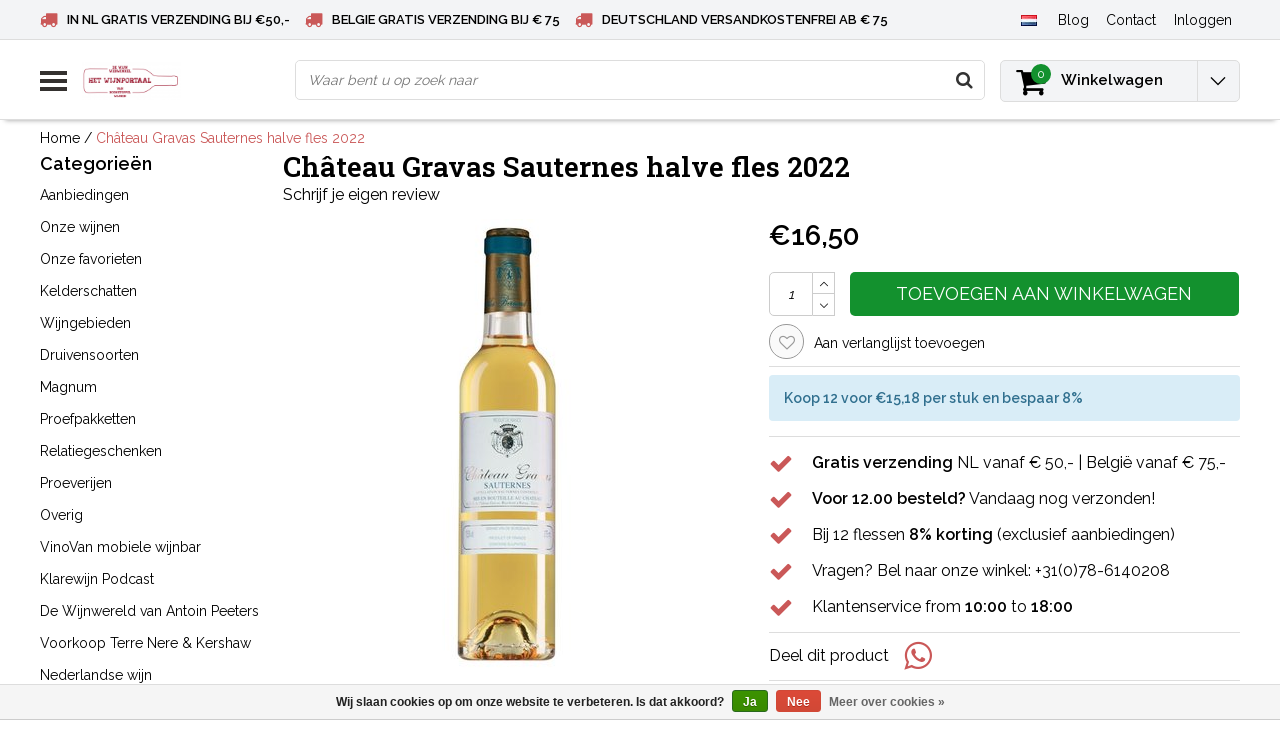

--- FILE ---
content_type: text/html;charset=utf-8
request_url: https://www.hetwijnportaal.nl/nl/2012-chateau-gravas-sauternes-halve-fles.html
body_size: 20169
content:
<!DOCTYPE html>
<html lang="nl">
  <head>
    <!--
    InStijl Media Ultimate Theme
    Theme by InStijl Media
    https://www.instijlmedia.nl
    
    If you are interested in our special offers or some customizaton, please contact us at info@instijlmedia.nl.
    -->
    
 <!-- Google Tag Manager -->
<script>(function(w,d,s,l,i){w[l]=w[l]||[];w[l].push({'gtm.start':
new Date().getTime(),event:'gtm.js'});var f=d.getElementsByTagName(s)[0],
j=d.createElement(s),dl=l!='dataLayer'?'&l='+l:'';j.async=true;j.src=
'https://www.googletagmanager.com/gtm.js?id='+i+dl;f.parentNode.insertBefore(j,f);
})(window,document,'script','dataLayer','GTM-MDRWXR4');</script>
<!-- End Google Tag Manager -->
    
        <meta charset="utf-8"/>
<!-- [START] 'blocks/head.rain' -->
<!--

  (c) 2008-2026 Lightspeed Netherlands B.V.
  http://www.lightspeedhq.com
  Generated: 20-01-2026 @ 10:18:57

-->
<link rel="canonical" href="https://www.hetwijnportaal.nl/nl/2012-chateau-gravas-sauternes-halve-fles.html"/>
<link rel="alternate" href="https://www.hetwijnportaal.nl/nl/index.rss" type="application/rss+xml" title="Nieuwe producten"/>
<link href="https://cdn.webshopapp.com/assets/cookielaw.css?2025-02-20" rel="stylesheet" type="text/css"/>
<meta name="robots" content="noodp,noydir"/>
<meta name="google-site-verification" content="XFNjVxsTryVydmEfTOu50w2Y4Xo8OJOW9-D-TSLhCms"/>
<meta property="og:url" content="https://www.hetwijnportaal.nl/nl/2012-chateau-gravas-sauternes-halve-fles.html?source=facebook"/>
<meta property="og:site_name" content="Het Wijnportaal - Boonstoppel Wijnen"/>
<meta property="og:title" content="Betsel hier Château Gravas Sauternes halve fles | Het Wijnportaal"/>
<meta property="og:description" content="Bestel eenvoudig online de wijnen van Graves. Mooie Sauterne. Gratis verzending vanaf €50,- in Nederland. Voor 16 uur besteld morgen in huis."/>
<meta property="og:image" content="https://cdn.webshopapp.com/shops/96320/files/256277168/chateau-gravas-sauternes-halve-fles-2022.jpg"/>
<script>
<!-- Global site tag (gtag.js) - Google Ads: 958981043 -->
 async src="https://www.googletagmanager.com/gtag/js?id=AW-958981043"

    window.dataLayer = window.dataLayer || [];
    function gtag(){dataLayer.push(arguments);}
    gtag('js', new Date());

    gtag('config', 'AW-958981043');
</script>
<!--[if lt IE 9]>
<script src="https://cdn.webshopapp.com/assets/html5shiv.js?2025-02-20"></script>
<![endif]-->
<!-- [END] 'blocks/head.rain' -->
            <title>Betsel hier Château Gravas Sauternes halve fles | Het Wijnportaal | Het Wijnportaal - Boonstoppel Wijnen</title>
    <meta name="description" content="Bestel eenvoudig online de wijnen van Graves. Mooie Sauterne. Gratis verzending vanaf €50,- in Nederland. Voor 16 uur besteld morgen in huis." />
    <meta name="keywords" content="2012 Château Gravas Sauternes halve fles" />
    <meta http-equiv="X-UA-Compatible" content="IE=Edge">
    <meta name="viewport" content="width=device-width">
    <meta name="apple-mobile-web-app-capable" content="yes">
    <meta name="apple-mobile-web-app-status-bar-style" content="black">
    <meta property="fb:app_id" content="966242223397117"/>
    <link rel="shortcut icon" href="https://cdn.webshopapp.com/shops/96320/themes/146531/v/1560092/assets/favicon.ico?20240404111735" type="image/x-icon" />

<link href='//fonts.googleapis.com/css?family=Raleway:400,300,600' rel='stylesheet' type='text/css'>
<link href='//fonts.googleapis.com/css?family=Roboto%20Slab:400,300,600' rel='stylesheet' type='text/css'>

<link rel="stylesheet" type="text/css" href="https://cdn.webshopapp.com/shops/96320/themes/146531/assets/stylesheet.css?20240911134154" />
<link rel="stylesheet" type="text/css" href="https://cdn.webshopapp.com/shops/96320/themes/146531/assets/productpage.css?20240911134154" />
<link rel="stylesheet" type="text/css" href="https://cdn.webshopapp.com/shops/96320/themes/146531/assets/settings.css?20240911134154" />
<link rel="stylesheet" type="text/css" href="https://cdn.webshopapp.com/shops/96320/themes/146531/assets/custom.css?20240911134154" />
<link rel="stylesheet" href="https://cdn.webshopapp.com/shops/96320/themes/146531/assets/responsive.css?20240911134154" />
<script type="text/javascript">
  var template = 'pages/product.rain';
  var searchUrl = "https://www.hetwijnportaal.nl/nl/search/";
  var searchBar = 'live';
  var filter_url = '1'
</script>
<script type="application/ld+json">
{
  "@context": "https://schema.org",
  "@type": "WebSite",
  "url": "https://www.hetwijnportaal.nl/",
  "potentialAction": {
    "@type": "SearchAction",
    "target": "https://www.hetwijnportaal.nl/nl/search/{q}",
    "query-input": "required name=q"
  }
}
</script>

  <script type="application/ld+json">
      {
        "@context": "https://schema.org",
        "@type": "BreadcrumbList",
          "itemListElement": [
                          {
                "@type": "ListItem",
                "position": "1",
                "name": "Château Gravas Sauternes halve fles  2022",
                "item": "https://www.hetwijnportaal.nl/nl/2012-chateau-gravas-sauternes-halve-fles.html"
              }                      ]
      }
  </script>
  </head>
  <body class="body osx webkit">
    <!-- Google Tag Manager (noscript) -->
<noscript><iframe src="https://www.googletagmanager.com/ns.html?id=GTM-MDRWXR4"
height="0" width="0" style="display:none;visibility:hidden"></iframe></noscript>
<!-- End Google Tag Manager (noscript) -->
        <div id="wrapper" class="wrapper">  
            <div id="resMenu">
  
  <div class="menu-text">
    <strong>Menu</strong>
  </div>
  
  <div id="resNavCloser">
    <span class="pe-7s-close"></span>
  </div>
  
  <div class="clear"></div>
  
  <div id="resNav">
    <div class="search-mobile-bar"></div>
    <ul>
            <li class="item">
        <a href="https://www.hetwijnportaal.nl/nl/aanbiedingen/" title="Aanbiedingen">Aanbiedingen</a>
                <span class="pe-7s-angle-down"></span>
        <ul>
                    <li class="item">
            <a href="https://www.hetwijnportaal.nl/nl/aanbiedingen/de-beste-bubbels/" title="De beste bubbels">De beste bubbels</a>
                      </li>
                    <li class="item">
            <a href="https://www.hetwijnportaal.nl/nl/aanbiedingen/populairste-decemberwijnen/" title="Populairste Decemberwijnen">Populairste Decemberwijnen</a>
                      </li>
                    <li class="item">
            <a href="https://www.hetwijnportaal.nl/nl/aanbiedingen/appassimento-wijnen/" title="Appassimento Wijnen">Appassimento Wijnen</a>
                      </li>
                    <li class="item">
            <a href="https://www.hetwijnportaal.nl/nl/aanbiedingen/spaanse-wijnen/" title="Spaanse Wijnen">Spaanse Wijnen</a>
                      </li>
                  </ul>
              </li>
            <li class="item">
        <a href="https://www.hetwijnportaal.nl/nl/onze-wijnen/" title="Onze wijnen">Onze wijnen</a>
                <span class="pe-7s-angle-down"></span>
        <ul>
                    <li class="item">
            <a href="https://www.hetwijnportaal.nl/nl/onze-wijnen/witte-wijn/" title="Witte wijn">Witte wijn</a>
                        <span class="pe-7s-angle-down"></span>
            <ul>
                            <li class="item">
                <a href="https://www.hetwijnportaal.nl/nl/onze-wijnen/witte-wijn/argentinie/" title="Argentinië">Argentinië</a>
              </li>
                            <li class="item">
                <a href="https://www.hetwijnportaal.nl/nl/onze-wijnen/witte-wijn/australie/" title="Australië">Australië</a>
              </li>
                            <li class="item">
                <a href="https://www.hetwijnportaal.nl/nl/onze-wijnen/witte-wijn/chili/" title="Chili">Chili</a>
              </li>
                            <li class="item">
                <a href="https://www.hetwijnportaal.nl/nl/onze-wijnen/witte-wijn/duitsland/" title="Duitsland">Duitsland</a>
              </li>
                            <li class="item">
                <a href="https://www.hetwijnportaal.nl/nl/onze-wijnen/witte-wijn/frankrijk/" title="Frankrijk">Frankrijk</a>
              </li>
                            <li class="item">
                <a href="https://www.hetwijnportaal.nl/nl/onze-wijnen/witte-wijn/griekenland/" title="Griekenland">Griekenland</a>
              </li>
                            <li class="item">
                <a href="https://www.hetwijnportaal.nl/nl/onze-wijnen/witte-wijn/hongarije/" title="Hongarije">Hongarije</a>
              </li>
                            <li class="item">
                <a href="https://www.hetwijnportaal.nl/nl/onze-wijnen/witte-wijn/italie/" title="Italië">Italië</a>
              </li>
                            <li class="item">
                <a href="https://www.hetwijnportaal.nl/nl/onze-wijnen/witte-wijn/nieuw-zeeland/" title="Nieuw-Zeeland">Nieuw-Zeeland</a>
              </li>
                            <li class="item">
                <a href="https://www.hetwijnportaal.nl/nl/onze-wijnen/witte-wijn/onbekend/" title="Onbekend">Onbekend</a>
              </li>
                            <li class="item">
                <a href="https://www.hetwijnportaal.nl/nl/onze-wijnen/witte-wijn/oostenrijk/" title="Oostenrijk">Oostenrijk</a>
              </li>
                            <li class="item">
                <a href="https://www.hetwijnportaal.nl/nl/onze-wijnen/witte-wijn/portugal/" title="Portugal">Portugal</a>
              </li>
                            <li class="item">
                <a href="https://www.hetwijnportaal.nl/nl/onze-wijnen/witte-wijn/spanje/" title="Spanje">Spanje</a>
              </li>
                            <li class="item">
                <a href="https://www.hetwijnportaal.nl/nl/onze-wijnen/witte-wijn/verenigde-staten/" title="Verenigde Staten">Verenigde Staten</a>
              </li>
                            <li class="item">
                <a href="https://www.hetwijnportaal.nl/nl/onze-wijnen/witte-wijn/zuid-afrika/" title="Zuid-Afrika">Zuid-Afrika</a>
              </li>
                            <li class="item">
                <a href="https://www.hetwijnportaal.nl/nl/onze-wijnen/witte-wijn/overig/" title="Overig">Overig</a>
              </li>
                            <li class="item">
                <a href="https://www.hetwijnportaal.nl/nl/onze-wijnen/witte-wijn/nederland/" title="Nederland">Nederland</a>
              </li>
                          </ul>
                      </li>
                    <li class="item">
            <a href="https://www.hetwijnportaal.nl/nl/onze-wijnen/mousserende-wijn/" title="Mousserende wijn">Mousserende wijn</a>
                        <span class="pe-7s-angle-down"></span>
            <ul>
                            <li class="item">
                <a href="https://www.hetwijnportaal.nl/nl/onze-wijnen/mousserende-wijn/franciacorta/" title="Franciacorta">Franciacorta</a>
              </li>
                            <li class="item">
                <a href="https://www.hetwijnportaal.nl/nl/onze-wijnen/mousserende-wijn/prosecco/" title="Prosecco">Prosecco</a>
              </li>
                            <li class="item">
                <a href="https://www.hetwijnportaal.nl/nl/onze-wijnen/mousserende-wijn/champagne/" title="Champagne">Champagne</a>
              </li>
                            <li class="item">
                <a href="https://www.hetwijnportaal.nl/nl/onze-wijnen/mousserende-wijn/sekt/" title="Sekt">Sekt</a>
              </li>
                            <li class="item">
                <a href="https://www.hetwijnportaal.nl/nl/onze-wijnen/mousserende-wijn/cava/" title="Cava">Cava</a>
              </li>
                          </ul>
                      </li>
                    <li class="item">
            <a href="https://www.hetwijnportaal.nl/nl/onze-wijnen/portkelder/" title="Portkelder">Portkelder</a>
                        <span class="pe-7s-angle-down"></span>
            <ul>
                            <li class="item">
                <a href="https://www.hetwijnportaal.nl/nl/onze-wijnen/portkelder/dessertwijn/" title="Dessertwijn">Dessertwijn</a>
              </li>
                            <li class="item">
                <a href="https://www.hetwijnportaal.nl/nl/onze-wijnen/portkelder/vintage-port/" title="Vintage Port">Vintage Port</a>
              </li>
                            <li class="item">
                <a href="https://www.hetwijnportaal.nl/nl/onze-wijnen/portkelder/crusted-port/" title="Crusted Port">Crusted Port</a>
              </li>
                            <li class="item">
                <a href="https://www.hetwijnportaal.nl/nl/onze-wijnen/portkelder/late-bottled-vintage/" title="Late Bottled Vintage">Late Bottled Vintage</a>
              </li>
                            <li class="item">
                <a href="https://www.hetwijnportaal.nl/nl/onze-wijnen/portkelder/ruby-port/" title="Ruby Port">Ruby Port</a>
              </li>
                            <li class="item">
                <a href="https://www.hetwijnportaal.nl/nl/onze-wijnen/portkelder/tawny-port/" title="Tawny Port">Tawny Port</a>
              </li>
                            <li class="item">
                <a href="https://www.hetwijnportaal.nl/nl/onze-wijnen/portkelder/tawny-10-years-old-port/" title="Tawny 10 Years Old Port">Tawny 10 Years Old Port</a>
              </li>
                            <li class="item">
                <a href="https://www.hetwijnportaal.nl/nl/onze-wijnen/portkelder/tawny-20-years-old-port/" title="Tawny 20 Years Old Port">Tawny 20 Years Old Port</a>
              </li>
                            <li class="item">
                <a href="https://www.hetwijnportaal.nl/nl/onze-wijnen/portkelder/colheita-port/" title="Colheita Port">Colheita Port</a>
              </li>
                            <li class="item">
                <a href="https://www.hetwijnportaal.nl/nl/onze-wijnen/portkelder/white-port/" title="White Port">White Port</a>
              </li>
                          </ul>
                      </li>
                    <li class="item">
            <a href="https://www.hetwijnportaal.nl/nl/onze-wijnen/rose/" title="Rosé">Rosé</a>
                        <span class="pe-7s-angle-down"></span>
            <ul>
                            <li class="item">
                <a href="https://www.hetwijnportaal.nl/nl/onze-wijnen/rose/frankrijk/" title="Frankrijk">Frankrijk</a>
              </li>
                            <li class="item">
                <a href="https://www.hetwijnportaal.nl/nl/onze-wijnen/rose/italie/" title="Italie">Italie</a>
              </li>
                            <li class="item">
                <a href="https://www.hetwijnportaal.nl/nl/onze-wijnen/rose/spanje/" title="Spanje">Spanje</a>
              </li>
                            <li class="item">
                <a href="https://www.hetwijnportaal.nl/nl/onze-wijnen/rose/duitsland/" title="Duitsland">Duitsland</a>
              </li>
                            <li class="item">
                <a href="https://www.hetwijnportaal.nl/nl/onze-wijnen/rose/griekenland/" title="Griekenland">Griekenland</a>
              </li>
                            <li class="item">
                <a href="https://www.hetwijnportaal.nl/nl/onze-wijnen/rose/oostenrijk/" title="Oostenrijk">Oostenrijk</a>
              </li>
                            <li class="item">
                <a href="https://www.hetwijnportaal.nl/nl/onze-wijnen/rose/portugal/" title="Portugal">Portugal</a>
              </li>
                            <li class="item">
                <a href="https://www.hetwijnportaal.nl/nl/onze-wijnen/rose/nederland/" title="Nederland">Nederland</a>
              </li>
                          </ul>
                      </li>
                    <li class="item">
            <a href="https://www.hetwijnportaal.nl/nl/onze-wijnen/biologisch/" title="Biologisch">Biologisch</a>
                      </li>
                    <li class="item">
            <a href="https://www.hetwijnportaal.nl/nl/onze-wijnen/alcoholvrij-00/" title="Alcoholvrij 0.0">Alcoholvrij 0.0</a>
                      </li>
                    <li class="item">
            <a href="https://www.hetwijnportaal.nl/nl/onze-wijnen/rode-wijn/" title="Rode wijn">Rode wijn</a>
                        <span class="pe-7s-angle-down"></span>
            <ul>
                            <li class="item">
                <a href="https://www.hetwijnportaal.nl/nl/onze-wijnen/rode-wijn/argentinie/" title="Argentinië">Argentinië</a>
              </li>
                            <li class="item">
                <a href="https://www.hetwijnportaal.nl/nl/onze-wijnen/rode-wijn/australie/" title="Australië">Australië</a>
              </li>
                            <li class="item">
                <a href="https://www.hetwijnportaal.nl/nl/onze-wijnen/rode-wijn/chili/" title="Chili">Chili</a>
              </li>
                            <li class="item">
                <a href="https://www.hetwijnportaal.nl/nl/onze-wijnen/rode-wijn/duitsland/" title="Duitsland">Duitsland</a>
              </li>
                            <li class="item">
                <a href="https://www.hetwijnportaal.nl/nl/onze-wijnen/rode-wijn/frankrijk/" title="Frankrijk">Frankrijk</a>
              </li>
                            <li class="item">
                <a href="https://www.hetwijnportaal.nl/nl/onze-wijnen/rode-wijn/griekenland/" title="Griekenland">Griekenland</a>
              </li>
                            <li class="item">
                <a href="https://www.hetwijnportaal.nl/nl/onze-wijnen/rode-wijn/italie/" title="Italië">Italië</a>
              </li>
                            <li class="item">
                <a href="https://www.hetwijnportaal.nl/nl/onze-wijnen/rode-wijn/israel/" title="Israël">Israël</a>
              </li>
                            <li class="item">
                <a href="https://www.hetwijnportaal.nl/nl/onze-wijnen/rode-wijn/libanon/" title="Libanon">Libanon</a>
              </li>
                            <li class="item">
                <a href="https://www.hetwijnportaal.nl/nl/onze-wijnen/rode-wijn/nieuw-zeeland/" title="Nieuw-Zeeland">Nieuw-Zeeland</a>
              </li>
                            <li class="item">
                <a href="https://www.hetwijnportaal.nl/nl/onze-wijnen/rode-wijn/bulgarije/" title="Bulgarije">Bulgarije</a>
              </li>
                            <li class="item">
                <a href="https://www.hetwijnportaal.nl/nl/onze-wijnen/rode-wijn/oostenrijk/" title="Oostenrijk">Oostenrijk</a>
              </li>
                            <li class="item">
                <a href="https://www.hetwijnportaal.nl/nl/onze-wijnen/rode-wijn/portugal/" title="Portugal">Portugal</a>
              </li>
                            <li class="item">
                <a href="https://www.hetwijnportaal.nl/nl/onze-wijnen/rode-wijn/spanje/" title="Spanje">Spanje</a>
              </li>
                            <li class="item">
                <a href="https://www.hetwijnportaal.nl/nl/onze-wijnen/rode-wijn/verenigde-staten/" title="Verenigde Staten">Verenigde Staten</a>
              </li>
                            <li class="item">
                <a href="https://www.hetwijnportaal.nl/nl/onze-wijnen/rode-wijn/zuid-afrika/" title="Zuid-Afrika">Zuid-Afrika</a>
              </li>
                          </ul>
                      </li>
                    <li class="item">
            <a href="https://www.hetwijnportaal.nl/nl/onze-wijnen/natuurwijn/" title="Natuurwijn">Natuurwijn</a>
                      </li>
                  </ul>
              </li>
            <li class="item">
        <a href="https://www.hetwijnportaal.nl/nl/onze-favorieten/" title="Onze favorieten">Onze favorieten</a>
                <span class="pe-7s-angle-down"></span>
        <ul>
                    <li class="item">
            <a href="https://www.hetwijnportaal.nl/nl/onze-favorieten/favorieten-van-jerry/" title="Favorieten van Jerry">Favorieten van Jerry</a>
                      </li>
                    <li class="item">
            <a href="https://www.hetwijnportaal.nl/nl/onze-favorieten/favorieten-van-rob/" title="Favorieten van Rob">Favorieten van Rob</a>
                      </li>
                    <li class="item">
            <a href="https://www.hetwijnportaal.nl/nl/onze-favorieten/favorieten-van-jacq/" title="Favorieten van Jacq">Favorieten van Jacq</a>
                      </li>
                  </ul>
              </li>
            <li class="item">
        <a href="https://www.hetwijnportaal.nl/nl/kelderschatten/" title="Kelderschatten">Kelderschatten</a>
              </li>
            <li class="item">
        <a href="https://www.hetwijnportaal.nl/nl/wijngebieden/" title="Wijngebieden">Wijngebieden</a>
                <span class="pe-7s-angle-down"></span>
        <ul>
                    <li class="item">
            <a href="https://www.hetwijnportaal.nl/nl/wijngebieden/alto-adige/" title="Alto Adige">Alto Adige</a>
                      </li>
                    <li class="item">
            <a href="https://www.hetwijnportaal.nl/nl/wijngebieden/abruzzo/" title="Abruzzo">Abruzzo</a>
                      </li>
                    <li class="item">
            <a href="https://www.hetwijnportaal.nl/nl/wijngebieden/alentejo/" title="Alentejo">Alentejo</a>
                      </li>
                    <li class="item">
            <a href="https://www.hetwijnportaal.nl/nl/wijngebieden/alentejano/" title="Alentejano">Alentejano</a>
                      </li>
                    <li class="item">
            <a href="https://www.hetwijnportaal.nl/nl/wijngebieden/almansa/" title="Almansa">Almansa</a>
                      </li>
                    <li class="item">
            <a href="https://www.hetwijnportaal.nl/nl/wijngebieden/apulie/" title="Apulië">Apulië</a>
                      </li>
                    <li class="item">
            <a href="https://www.hetwijnportaal.nl/nl/wijngebieden/bandol/" title="Bandol">Bandol</a>
                      </li>
                    <li class="item">
            <a href="https://www.hetwijnportaal.nl/nl/wijngebieden/barbaresco/" title="Barbaresco">Barbaresco</a>
                      </li>
                    <li class="item">
            <a href="https://www.hetwijnportaal.nl/nl/wijngebieden/barbera-dalba/" title="Barbera d&#039;Alba">Barbera d&#039;Alba</a>
                      </li>
                    <li class="item">
            <a href="https://www.hetwijnportaal.nl/nl/wijngebieden/barbera-dasti/" title="Barbera d&#039;Asti">Barbera d&#039;Asti</a>
                      </li>
                    <li class="item">
            <a href="https://www.hetwijnportaal.nl/nl/wijngebieden/barolo/" title="Barolo">Barolo</a>
                      </li>
                    <li class="item">
            <a href="https://www.hetwijnportaal.nl/nl/wijngebieden/beaujolais/" title="Beaujolais">Beaujolais</a>
                      </li>
                    <li class="item">
            <a href="https://www.hetwijnportaal.nl/nl/wijngebieden/bergerac/" title="Bergerac">Bergerac</a>
                      </li>
                    <li class="item">
            <a href="https://www.hetwijnportaal.nl/nl/wijngebieden/bolgheri/" title="Bolgheri">Bolgheri</a>
                      </li>
                    <li class="item">
            <a href="https://www.hetwijnportaal.nl/nl/wijngebieden/bourgogne/" title="Bourgogne">Bourgogne</a>
                      </li>
                    <li class="item">
            <a href="https://www.hetwijnportaal.nl/nl/wijngebieden/bordeaux/" title="Bordeaux">Bordeaux</a>
                      </li>
                    <li class="item">
            <a href="https://www.hetwijnportaal.nl/nl/wijngebieden/brunello-di-montalcino/" title="Brunello di Montalcino">Brunello di Montalcino</a>
                      </li>
                    <li class="item">
            <a href="https://www.hetwijnportaal.nl/nl/wijngebieden/carinena/" title="Carinena">Carinena</a>
                      </li>
                    <li class="item">
            <a href="https://www.hetwijnportaal.nl/nl/wijngebieden/cahors/" title="Cahors">Cahors</a>
                      </li>
                    <li class="item">
            <a href="https://www.hetwijnportaal.nl/nl/wijngebieden/campania/" title="Campania">Campania</a>
                      </li>
                    <li class="item">
            <a href="https://www.hetwijnportaal.nl/nl/wijngebieden/cascogne/" title="Cascogne">Cascogne</a>
                      </li>
                    <li class="item">
            <a href="https://www.hetwijnportaal.nl/nl/wijngebieden/cederberg/" title="Cederberg">Cederberg</a>
                      </li>
                    <li class="item">
            <a href="https://www.hetwijnportaal.nl/nl/wijngebieden/chablis/" title="Chablis">Chablis</a>
                      </li>
                    <li class="item">
            <a href="https://www.hetwijnportaal.nl/nl/wijngebieden/champagne/" title="Champagne">Champagne</a>
                      </li>
                    <li class="item">
            <a href="https://www.hetwijnportaal.nl/nl/wijngebieden/chateauneuf-du-pape/" title="Chateauneuf du Pape">Chateauneuf du Pape</a>
                      </li>
                    <li class="item">
            <a href="https://www.hetwijnportaal.nl/nl/wijngebieden/chianti/" title="Chianti">Chianti</a>
                      </li>
                    <li class="item">
            <a href="https://www.hetwijnportaal.nl/nl/wijngebieden/colchagua-valley/" title="Colchagua Valley">Colchagua Valley</a>
                      </li>
                    <li class="item">
            <a href="https://www.hetwijnportaal.nl/nl/wijngebieden/condrieu/" title="Condrieu">Condrieu</a>
                      </li>
                    <li class="item">
            <a href="https://www.hetwijnportaal.nl/nl/wijngebieden/corbieres/" title="Corbieres ">Corbieres </a>
                      </li>
                    <li class="item">
            <a href="https://www.hetwijnportaal.nl/nl/wijngebieden/costers-del-segre/" title="Costers del Segre">Costers del Segre</a>
                      </li>
                    <li class="item">
            <a href="https://www.hetwijnportaal.nl/nl/wijngebieden/cote-rotie/" title="Cote Rotie">Cote Rotie</a>
                      </li>
                    <li class="item">
            <a href="https://www.hetwijnportaal.nl/nl/wijngebieden/crozes-hermitage/" title="Crozes  Hermitage">Crozes  Hermitage</a>
                      </li>
                    <li class="item">
            <a href="https://www.hetwijnportaal.nl/nl/wijngebieden/dao/" title="Dao">Dao</a>
                      </li>
                    <li class="item">
            <a href="https://www.hetwijnportaal.nl/nl/wijngebieden/de-marken/" title="De Marken">De Marken</a>
                      </li>
                    <li class="item">
            <a href="https://www.hetwijnportaal.nl/nl/wijngebieden/douro/" title="Douro">Douro</a>
                      </li>
                    <li class="item">
            <a href="https://www.hetwijnportaal.nl/nl/wijngebieden/elqui-valley/" title="Elqui Valley">Elqui Valley</a>
                      </li>
                    <li class="item">
            <a href="https://www.hetwijnportaal.nl/nl/wijngebieden/etna-doc/" title="Etna DOC">Etna DOC</a>
                      </li>
                    <li class="item">
            <a href="https://www.hetwijnportaal.nl/nl/wijngebieden/fleuri/" title="Fleuri">Fleuri</a>
                      </li>
                    <li class="item">
            <a href="https://www.hetwijnportaal.nl/nl/wijngebieden/friuli/" title="Friuli">Friuli</a>
                      </li>
                    <li class="item">
            <a href="https://www.hetwijnportaal.nl/nl/wijngebieden/fronsac/" title="Fronsac">Fronsac</a>
                      </li>
                    <li class="item">
            <a href="https://www.hetwijnportaal.nl/nl/wijngebieden/gigondas/" title="Gigondas">Gigondas</a>
                      </li>
                    <li class="item">
            <a href="https://www.hetwijnportaal.nl/nl/wijngebieden/graves/" title="Graves">Graves</a>
                      </li>
                    <li class="item">
            <a href="https://www.hetwijnportaal.nl/nl/wijngebieden/hermitage/" title="Hermitage">Hermitage</a>
                      </li>
                    <li class="item">
            <a href="https://www.hetwijnportaal.nl/nl/wijngebieden/kremstal/" title="Kremstal">Kremstal</a>
                      </li>
                    <li class="item">
            <a href="https://www.hetwijnportaal.nl/nl/wijngebieden/languedoc/" title="Languedoc">Languedoc</a>
                      </li>
                    <li class="item">
            <a href="https://www.hetwijnportaal.nl/nl/wijngebieden/la-mancha/" title="La Mancha">La Mancha</a>
                      </li>
                    <li class="item">
            <a href="https://www.hetwijnportaal.nl/nl/wijngebieden/maipo-valley/" title="Maipo Valley">Maipo Valley</a>
                      </li>
                    <li class="item">
            <a href="https://www.hetwijnportaal.nl/nl/wijngebieden/margaux/" title="Margaux">Margaux</a>
                      </li>
                    <li class="item">
            <a href="https://www.hetwijnportaal.nl/nl/wijngebieden/marlborough/" title="Marlborough">Marlborough</a>
                      </li>
                    <li class="item">
            <a href="https://www.hetwijnportaal.nl/nl/wijngebieden/medoc/" title="Medoc">Medoc</a>
                      </li>
                    <li class="item">
            <a href="https://www.hetwijnportaal.nl/nl/wijngebieden/mendoza/" title="Mendoza">Mendoza</a>
                      </li>
                    <li class="item">
            <a href="https://www.hetwijnportaal.nl/nl/wijngebieden/montepulciano/" title="Montepulciano">Montepulciano</a>
                      </li>
                    <li class="item">
            <a href="https://www.hetwijnportaal.nl/nl/wijngebieden/mosel/" title="Mosel">Mosel</a>
                      </li>
                    <li class="item">
            <a href="https://www.hetwijnportaal.nl/nl/wijngebieden/moulis/" title="Moulis">Moulis</a>
                      </li>
                    <li class="item">
            <a href="https://www.hetwijnportaal.nl/nl/wijngebieden/nahe/" title="Nahe">Nahe</a>
                      </li>
                    <li class="item">
            <a href="https://www.hetwijnportaal.nl/nl/wijngebieden/nederland/" title="Nederland">Nederland</a>
                      </li>
                    <li class="item">
            <a href="https://www.hetwijnportaal.nl/nl/wijngebieden/nieuw-zuid-wales/" title="Nieuw Zuid Wales">Nieuw Zuid Wales</a>
                      </li>
                    <li class="item">
            <a href="https://www.hetwijnportaal.nl/nl/wijngebieden/pauillac/" title="Pauillac">Pauillac</a>
                      </li>
                    <li class="item">
            <a href="https://www.hetwijnportaal.nl/nl/wijngebieden/pfalz/" title="Pfalz">Pfalz</a>
                      </li>
                    <li class="item">
            <a href="https://www.hetwijnportaal.nl/nl/wijngebieden/piemonte/" title="Piemonte">Piemonte</a>
                      </li>
                    <li class="item">
            <a href="https://www.hetwijnportaal.nl/nl/wijngebieden/pomerol/" title="Pomerol">Pomerol</a>
                      </li>
                    <li class="item">
            <a href="https://www.hetwijnportaal.nl/nl/wijngebieden/priorat/" title="Priorat">Priorat</a>
                      </li>
                    <li class="item">
            <a href="https://www.hetwijnportaal.nl/nl/wijngebieden/provence/" title="Provence">Provence</a>
                      </li>
                    <li class="item">
            <a href="https://www.hetwijnportaal.nl/nl/wijngebieden/puglia/" title="Puglia">Puglia</a>
                      </li>
                    <li class="item">
            <a href="https://www.hetwijnportaal.nl/nl/wijngebieden/rheingau/" title="Rheingau">Rheingau</a>
                      </li>
                    <li class="item">
            <a href="https://www.hetwijnportaal.nl/nl/wijngebieden/rheinhessen/" title="Rheinhessen">Rheinhessen</a>
                      </li>
                    <li class="item">
            <a href="https://www.hetwijnportaal.nl/nl/wijngebieden/rhone/" title="Rhône">Rhône</a>
                      </li>
                    <li class="item">
            <a href="https://www.hetwijnportaal.nl/nl/wijngebieden/ribera-del-duero/" title="Ribera del Duero">Ribera del Duero</a>
                      </li>
                    <li class="item">
            <a href="https://www.hetwijnportaal.nl/nl/wijngebieden/ribeira-sacra/" title="Ribeira Sacra">Ribeira Sacra</a>
                      </li>
                    <li class="item">
            <a href="https://www.hetwijnportaal.nl/nl/wijngebieden/rioja/" title="Rioja">Rioja</a>
                      </li>
                    <li class="item">
            <a href="https://www.hetwijnportaal.nl/nl/wijngebieden/rueda/" title="Rueda">Rueda</a>
                      </li>
                    <li class="item">
            <a href="https://www.hetwijnportaal.nl/nl/wijngebieden/saint-emilion/" title="Saint Emilion">Saint Emilion</a>
                      </li>
                    <li class="item">
            <a href="https://www.hetwijnportaal.nl/nl/wijngebieden/saint-estephe/" title="Saint Estephe">Saint Estephe</a>
                      </li>
                    <li class="item">
            <a href="https://www.hetwijnportaal.nl/nl/wijngebieden/saint-joseph/" title="Saint Joseph">Saint Joseph</a>
                      </li>
                    <li class="item">
            <a href="https://www.hetwijnportaal.nl/nl/wijngebieden/saint-peray/" title="Saint Peray">Saint Peray</a>
                      </li>
                    <li class="item">
            <a href="https://www.hetwijnportaal.nl/nl/wijngebieden/sauternes/" title="Sauternes">Sauternes</a>
                      </li>
                    <li class="item">
            <a href="https://www.hetwijnportaal.nl/nl/wijngebieden/sicilie/" title="Sicilie">Sicilie</a>
                      </li>
                    <li class="item">
            <a href="https://www.hetwijnportaal.nl/nl/wijngebieden/sonoma-valley/" title="Sonoma Valley">Sonoma Valley</a>
                      </li>
                    <li class="item">
            <a href="https://www.hetwijnportaal.nl/nl/wijngebieden/stellenbosch/" title="Stellenbosch">Stellenbosch</a>
                      </li>
                    <li class="item">
            <a href="https://www.hetwijnportaal.nl/nl/wijngebieden/toscane/" title="Toscane">Toscane</a>
                      </li>
                    <li class="item">
            <a href="https://www.hetwijnportaal.nl/nl/wijngebieden/vacqueyras/" title="Vacqueyras">Vacqueyras</a>
                      </li>
                    <li class="item">
            <a href="https://www.hetwijnportaal.nl/nl/wijngebieden/veneto/" title="Veneto">Veneto</a>
                      </li>
                    <li class="item">
            <a href="https://www.hetwijnportaal.nl/nl/wijngebieden/vinho-verde/" title="Vinho Verde">Vinho Verde</a>
                      </li>
                    <li class="item">
            <a href="https://www.hetwijnportaal.nl/nl/wijngebieden/yecla/" title="Yecla">Yecla</a>
                      </li>
                    <li class="item">
            <a href="https://www.hetwijnportaal.nl/nl/wijngebieden/overig/" title="Overig">Overig</a>
                      </li>
                  </ul>
              </li>
            <li class="item">
        <a href="https://www.hetwijnportaal.nl/nl/druivensoorten/" title="Druivensoorten">Druivensoorten</a>
                <span class="pe-7s-angle-down"></span>
        <ul>
                    <li class="item">
            <a href="https://www.hetwijnportaal.nl/nl/druivensoorten/witte-druivensoorten/" title="Witte druivensoorten">Witte druivensoorten</a>
                        <span class="pe-7s-angle-down"></span>
            <ul>
                            <li class="item">
                <a href="https://www.hetwijnportaal.nl/nl/druivensoorten/witte-druivensoorten/albarino/" title="Albarino">Albarino</a>
              </li>
                            <li class="item">
                <a href="https://www.hetwijnportaal.nl/nl/druivensoorten/witte-druivensoorten/chardonnay/" title="Chardonnay">Chardonnay</a>
              </li>
                            <li class="item">
                <a href="https://www.hetwijnportaal.nl/nl/druivensoorten/witte-druivensoorten/chenin-blanc/" title="Chenin Blanc">Chenin Blanc</a>
              </li>
                            <li class="item">
                <a href="https://www.hetwijnportaal.nl/nl/druivensoorten/witte-druivensoorten/falanghina/" title="Falanghina">Falanghina</a>
              </li>
                            <li class="item">
                <a href="https://www.hetwijnportaal.nl/nl/druivensoorten/witte-druivensoorten/fruilano/" title="Fruilano">Fruilano</a>
              </li>
                            <li class="item">
                <a href="https://www.hetwijnportaal.nl/nl/druivensoorten/witte-druivensoorten/garganega/" title="Garganega">Garganega</a>
              </li>
                            <li class="item">
                <a href="https://www.hetwijnportaal.nl/nl/druivensoorten/witte-druivensoorten/gavi/" title="Gavi">Gavi</a>
              </li>
                            <li class="item">
                <a href="https://www.hetwijnportaal.nl/nl/druivensoorten/witte-druivensoorten/gewurztraminer/" title="Gewurztraminer">Gewurztraminer</a>
              </li>
                            <li class="item">
                <a href="https://www.hetwijnportaal.nl/nl/druivensoorten/witte-druivensoorten/godello/" title="Godello">Godello</a>
              </li>
                            <li class="item">
                <a href="https://www.hetwijnportaal.nl/nl/druivensoorten/witte-druivensoorten/greco/" title="Greco">Greco</a>
              </li>
                            <li class="item">
                <a href="https://www.hetwijnportaal.nl/nl/druivensoorten/witte-druivensoorten/gruner-veltliner/" title="Gruner Veltliner">Gruner Veltliner</a>
              </li>
                            <li class="item">
                <a href="https://www.hetwijnportaal.nl/nl/druivensoorten/witte-druivensoorten/malvasia/" title="Malvasia">Malvasia</a>
              </li>
                            <li class="item">
                <a href="https://www.hetwijnportaal.nl/nl/druivensoorten/witte-druivensoorten/muscat/" title="Muscat">Muscat</a>
              </li>
                            <li class="item">
                <a href="https://www.hetwijnportaal.nl/nl/druivensoorten/witte-druivensoorten/pecorino/" title="Pecorino">Pecorino</a>
              </li>
                            <li class="item">
                <a href="https://www.hetwijnportaal.nl/nl/druivensoorten/witte-druivensoorten/passerina/" title="Passerina">Passerina</a>
              </li>
                            <li class="item">
                <a href="https://www.hetwijnportaal.nl/nl/druivensoorten/witte-druivensoorten/pinot-blanc/" title="Pinot Blanc">Pinot Blanc</a>
              </li>
                            <li class="item">
                <a href="https://www.hetwijnportaal.nl/nl/druivensoorten/witte-druivensoorten/pinot-grigio/" title="Pinot Grigio">Pinot Grigio</a>
              </li>
                            <li class="item">
                <a href="https://www.hetwijnportaal.nl/nl/druivensoorten/witte-druivensoorten/pinot-gris/" title="Pinot Gris">Pinot Gris</a>
              </li>
                            <li class="item">
                <a href="https://www.hetwijnportaal.nl/nl/druivensoorten/witte-druivensoorten/riesling/" title="Riesling">Riesling</a>
              </li>
                            <li class="item">
                <a href="https://www.hetwijnportaal.nl/nl/druivensoorten/witte-druivensoorten/rousanne/" title="Rousanne">Rousanne</a>
              </li>
                            <li class="item">
                <a href="https://www.hetwijnportaal.nl/nl/druivensoorten/witte-druivensoorten/sauvignon-blanc/" title="Sauvignon Blanc">Sauvignon Blanc</a>
              </li>
                            <li class="item">
                <a href="https://www.hetwijnportaal.nl/nl/druivensoorten/witte-druivensoorten/semillon/" title="Semillon">Semillon</a>
              </li>
                            <li class="item">
                <a href="https://www.hetwijnportaal.nl/nl/druivensoorten/witte-druivensoorten/tokaj/" title="Tokaj">Tokaj</a>
              </li>
                            <li class="item">
                <a href="https://www.hetwijnportaal.nl/nl/druivensoorten/witte-druivensoorten/trebbiano/" title="Trebbiano">Trebbiano</a>
              </li>
                            <li class="item">
                <a href="https://www.hetwijnportaal.nl/nl/druivensoorten/witte-druivensoorten/verdejo/" title="Verdejo">Verdejo</a>
              </li>
                            <li class="item">
                <a href="https://www.hetwijnportaal.nl/nl/druivensoorten/witte-druivensoorten/vermentino/" title="Vermentino">Vermentino</a>
              </li>
                            <li class="item">
                <a href="https://www.hetwijnportaal.nl/nl/druivensoorten/witte-druivensoorten/vernaccia/" title="Vernaccia">Vernaccia</a>
              </li>
                            <li class="item">
                <a href="https://www.hetwijnportaal.nl/nl/druivensoorten/witte-druivensoorten/viognier/" title="Viognier">Viognier</a>
              </li>
                            <li class="item">
                <a href="https://www.hetwijnportaal.nl/nl/druivensoorten/witte-druivensoorten/viura/" title="Viura">Viura</a>
              </li>
                          </ul>
                      </li>
                    <li class="item">
            <a href="https://www.hetwijnportaal.nl/nl/druivensoorten/blauwe-druiven-soorten/" title="Blauwe druiven soorten">Blauwe druiven soorten</a>
                        <span class="pe-7s-angle-down"></span>
            <ul>
                            <li class="item">
                <a href="https://www.hetwijnportaal.nl/nl/druivensoorten/blauwe-druiven-soorten/alicante-bouschet/" title="Alicante Bouschet">Alicante Bouschet</a>
              </li>
                            <li class="item">
                <a href="https://www.hetwijnportaal.nl/nl/druivensoorten/blauwe-druiven-soorten/barbera/" title="Barbera">Barbera</a>
              </li>
                            <li class="item">
                <a href="https://www.hetwijnportaal.nl/nl/druivensoorten/blauwe-druiven-soorten/cabernet-franc/" title="Cabernet Franc">Cabernet Franc</a>
              </li>
                            <li class="item">
                <a href="https://www.hetwijnportaal.nl/nl/druivensoorten/blauwe-druiven-soorten/cabernet-sauvignon/" title="Cabernet Sauvignon ">Cabernet Sauvignon </a>
              </li>
                            <li class="item">
                <a href="https://www.hetwijnportaal.nl/nl/druivensoorten/blauwe-druiven-soorten/carignan/" title="Carignan">Carignan</a>
              </li>
                            <li class="item">
                <a href="https://www.hetwijnportaal.nl/nl/druivensoorten/blauwe-druiven-soorten/carmenere/" title="Carmenere">Carmenere</a>
              </li>
                            <li class="item">
                <a href="https://www.hetwijnportaal.nl/nl/druivensoorten/blauwe-druiven-soorten/gamay/" title="Gamay">Gamay</a>
              </li>
                            <li class="item">
                <a href="https://www.hetwijnportaal.nl/nl/druivensoorten/blauwe-druiven-soorten/garnacha-grenache/" title="Garnacha / Grenache">Garnacha / Grenache</a>
              </li>
                            <li class="item">
                <a href="https://www.hetwijnportaal.nl/nl/druivensoorten/blauwe-druiven-soorten/malbec/" title="Malbec">Malbec</a>
              </li>
                            <li class="item">
                <a href="https://www.hetwijnportaal.nl/nl/druivensoorten/blauwe-druiven-soorten/malvasia-nera/" title="Malvasia Nera">Malvasia Nera</a>
              </li>
                            <li class="item">
                <a href="https://www.hetwijnportaal.nl/nl/druivensoorten/blauwe-druiven-soorten/merlot/" title="Merlot">Merlot</a>
              </li>
                            <li class="item">
                <a href="https://www.hetwijnportaal.nl/nl/druivensoorten/blauwe-druiven-soorten/mourvedre/" title="Mourvedre">Mourvedre</a>
              </li>
                            <li class="item">
                <a href="https://www.hetwijnportaal.nl/nl/druivensoorten/blauwe-druiven-soorten/nebbiolo/" title="Nebbiolo">Nebbiolo</a>
              </li>
                            <li class="item">
                <a href="https://www.hetwijnportaal.nl/nl/druivensoorten/blauwe-druiven-soorten/negroamaro/" title="Negroamaro">Negroamaro</a>
              </li>
                            <li class="item">
                <a href="https://www.hetwijnportaal.nl/nl/druivensoorten/blauwe-druiven-soorten/pinot-noir/" title="Pinot Noir">Pinot Noir</a>
              </li>
                            <li class="item">
                <a href="https://www.hetwijnportaal.nl/nl/druivensoorten/blauwe-druiven-soorten/sangiovese/" title="Sangiovese">Sangiovese</a>
              </li>
                            <li class="item">
                <a href="https://www.hetwijnportaal.nl/nl/druivensoorten/blauwe-druiven-soorten/shiraz/" title="Shiraz">Shiraz</a>
              </li>
                            <li class="item">
                <a href="https://www.hetwijnportaal.nl/nl/druivensoorten/blauwe-druiven-soorten/syrah/" title="Syrah">Syrah</a>
              </li>
                            <li class="item">
                <a href="https://www.hetwijnportaal.nl/nl/druivensoorten/blauwe-druiven-soorten/tempranillo/" title="Tempranillo">Tempranillo</a>
              </li>
                          </ul>
                      </li>
                  </ul>
              </li>
            <li class="item">
        <a href="https://www.hetwijnportaal.nl/nl/magnum/" title="Magnum">Magnum</a>
              </li>
            <li class="item">
        <a href="https://www.hetwijnportaal.nl/nl/proefpakketten/" title="Proefpakketten">Proefpakketten</a>
              </li>
            <li class="item">
        <a href="https://www.hetwijnportaal.nl/nl/relatiegeschenken/" title="Relatiegeschenken">Relatiegeschenken</a>
                <span class="pe-7s-angle-down"></span>
        <ul>
                    <li class="item">
            <a href="https://www.hetwijnportaal.nl/nl/relatiegeschenken/relatiegeschenk-1-fles/" title="Relatiegeschenk 1 fles">Relatiegeschenk 1 fles</a>
                      </li>
                    <li class="item">
            <a href="https://www.hetwijnportaal.nl/nl/relatiegeschenken/relatiegeschenk-2-flessen/" title="Relatiegeschenk 2 flessen">Relatiegeschenk 2 flessen</a>
                      </li>
                    <li class="item">
            <a href="https://www.hetwijnportaal.nl/nl/relatiegeschenken/relatiegeschenk-3-flessen/" title="Relatiegeschenk 3 flessen">Relatiegeschenk 3 flessen</a>
                      </li>
                    <li class="item">
            <a href="https://www.hetwijnportaal.nl/nl/relatiegeschenken/relatiegeschenk-4-flessen/" title="Relatiegeschenk 4 flessen">Relatiegeschenk 4 flessen</a>
                      </li>
                    <li class="item">
            <a href="https://www.hetwijnportaal.nl/nl/relatiegeschenken/craft-bier-speciaal-bier/" title=" Craft bier | Speciaal bier "> Craft bier | Speciaal bier </a>
                      </li>
                    <li class="item">
            <a href="https://www.hetwijnportaal.nl/nl/relatiegeschenken/cadeaubonnen/" title="Cadeaubonnen">Cadeaubonnen</a>
                      </li>
                    <li class="item">
            <a href="https://www.hetwijnportaal.nl/nl/relatiegeschenken/borrelpakket/" title="Borrelpakket">Borrelpakket</a>
                      </li>
                  </ul>
              </li>
            <li class="item">
        <a href="https://www.hetwijnportaal.nl/nl/proeverijen/" title="Proeverijen">Proeverijen</a>
              </li>
            <li class="item">
        <a href="https://www.hetwijnportaal.nl/nl/overig/" title="Overig">Overig</a>
                <span class="pe-7s-angle-down"></span>
        <ul>
                    <li class="item">
            <a href="https://www.hetwijnportaal.nl/nl/overig/recepten/" title="Recepten">Recepten</a>
                        <span class="pe-7s-angle-down"></span>
            <ul>
                            <li class="item">
                <a href="https://www.hetwijnportaal.nl/nl/overig/recepten/aardbeien-en-yoghurtbavarois/" title="Aardbeien en yoghurtbavarois">Aardbeien en yoghurtbavarois</a>
              </li>
                            <li class="item">
                <a href="https://www.hetwijnportaal.nl/nl/overig/recepten/forel-met-amandel/" title="Forel met amandel">Forel met amandel</a>
              </li>
                            <li class="item">
                <a href="https://www.hetwijnportaal.nl/nl/overig/recepten/open-lasagne-met-prei-en-salie-in-tomaat-gesmoord/" title=" Open lasagne met prei en salie &amp; in tomaat gesmoorde linzen"> Open lasagne met prei en salie &amp; in tomaat gesmoorde linzen</a>
              </li>
                            <li class="item">
                <a href="https://www.hetwijnportaal.nl/nl/overig/recepten/romige-pasta-met-citroen-peterselie-en-pijnboompit/" title="Romige pasta met citroen, peterselie en pijnboompitten ">Romige pasta met citroen, peterselie en pijnboompitten </a>
              </li>
                            <li class="item">
                <a href="https://www.hetwijnportaal.nl/nl/overig/recepten/runderbavette-op-rozemarijnspiesjes/" title="Runderbavette op rozemarijnspiesjes ">Runderbavette op rozemarijnspiesjes </a>
              </li>
                            <li class="item">
                <a href="https://www.hetwijnportaal.nl/nl/overig/recepten/dun-gesneden-hollandse-nieuwe-met-granny-smith-ap/" title=" Dun gesneden Hollandse nieuwe met Granny Smith appeltjes, Taggiasca olijven en wasabi"> Dun gesneden Hollandse nieuwe met Granny Smith appeltjes, Taggiasca olijven en wasabi</a>
              </li>
                            <li class="item">
                <a href="https://www.hetwijnportaal.nl/nl/overig/recepten/tartaar-van-rauwe-zalm/" title="Tartaar van rauwe zalm">Tartaar van rauwe zalm</a>
              </li>
                            <li class="item">
                <a href="https://www.hetwijnportaal.nl/nl/overig/recepten/runderragout-met-pappardelle/" title="Runderragout met Pappardelle">Runderragout met Pappardelle</a>
              </li>
                            <li class="item">
                <a href="https://www.hetwijnportaal.nl/nl/overig/recepten/salade-vigneronne/" title="Salade Vigneronne">Salade Vigneronne</a>
              </li>
                            <li class="item">
                <a href="https://www.hetwijnportaal.nl/nl/overig/recepten/uientaart/" title="Uientaart">Uientaart</a>
              </li>
                          </ul>
                      </li>
                    <li class="item">
            <a href="https://www.hetwijnportaal.nl/nl/overig/film-en-verhaal/" title="Film en Verhaal">Film en Verhaal</a>
                        <span class="pe-7s-angle-down"></span>
            <ul>
                            <li class="item">
                <a href="https://www.hetwijnportaal.nl/nl/overig/film-en-verhaal/di-lenardo/" title="Di Lenardo">Di Lenardo</a>
              </li>
                            <li class="item">
                <a href="https://www.hetwijnportaal.nl/nl/overig/film-en-verhaal/domaine-de-l-arjolle/" title="Domaine de L&#039; Arjolle">Domaine de L&#039; Arjolle</a>
              </li>
                            <li class="item">
                <a href="https://www.hetwijnportaal.nl/nl/overig/film-en-verhaal/bodegas-vivanco/" title="Bodegas Vivanco">Bodegas Vivanco</a>
              </li>
                            <li class="item">
                <a href="https://www.hetwijnportaal.nl/nl/overig/film-en-verhaal/bodegas-piqueras/" title="Bodegas Piqueras">Bodegas Piqueras</a>
              </li>
                            <li class="item">
                <a href="https://www.hetwijnportaal.nl/nl/overig/film-en-verhaal/la-cour-des-dames/" title="La Cour Des Dames">La Cour Des Dames</a>
              </li>
                          </ul>
                      </li>
                    <li class="item">
            <a href="https://www.hetwijnportaal.nl/nl/overig/dordtse-restaurant-2-go/" title="Dordtse restaurant 2 go">Dordtse restaurant 2 go</a>
                      </li>
                    <li class="item">
            <a href="https://www.hetwijnportaal.nl/nl/overig/klimaatkasten/" title="Klimaatkasten">Klimaatkasten</a>
                      </li>
                    <li class="item">
            <a href="https://www.hetwijnportaal.nl/nl/overig/afsluiters/" title="Afsluiters">Afsluiters</a>
                      </li>
                    <li class="item">
            <a href="https://www.hetwijnportaal.nl/nl/overig/wijnglazen/" title="Wijnglazen">Wijnglazen</a>
                        <span class="pe-7s-angle-down"></span>
            <ul>
                            <li class="item">
                <a href="https://www.hetwijnportaal.nl/nl/overig/wijnglazen/zalto-glaswerk/" title="Zalto Glaswerk">Zalto Glaswerk</a>
              </li>
                          </ul>
                      </li>
                    <li class="item">
            <a href="https://www.hetwijnportaal.nl/nl/overig/bronwater/" title="Bronwater">Bronwater</a>
                      </li>
                    <li class="item">
            <a href="https://www.hetwijnportaal.nl/nl/overig/wijnboeken-kookboeken/" title="Wijnboeken &amp; Kookboeken">Wijnboeken &amp; Kookboeken</a>
                      </li>
                    <li class="item">
            <a href="https://www.hetwijnportaal.nl/nl/overig/wijnhuizen/" title="Wijnhuizen">Wijnhuizen</a>
                        <span class="pe-7s-angle-down"></span>
            <ul>
                            <li class="item">
                <a href="https://www.hetwijnportaal.nl/nl/overig/wijnhuizen/raul-perez/" title="Raul Perez">Raul Perez</a>
              </li>
                            <li class="item">
                <a href="https://www.hetwijnportaal.nl/nl/overig/wijnhuizen/clemens-busch/" title="Clemens Busch">Clemens Busch</a>
              </li>
                          </ul>
                      </li>
                  </ul>
              </li>
            <li class="item">
        <a href="https://www.hetwijnportaal.nl/nl/vinovan-mobiele-wijnbar/" title="VinoVan mobiele wijnbar">VinoVan mobiele wijnbar</a>
              </li>
            <li class="item">
        <a href="https://www.hetwijnportaal.nl/nl/klarewijn-podcast/" title="Klarewijn Podcast">Klarewijn Podcast</a>
              </li>
            <li class="item">
        <a href="https://www.hetwijnportaal.nl/nl/de-wijnwereld-van-antoin-peeters/" title="De Wijnwereld van Antoin Peeters">De Wijnwereld van Antoin Peeters</a>
              </li>
            <li class="item">
        <a href="https://www.hetwijnportaal.nl/nl/voorkoop-terre-nere-kershaw/" title="Voorkoop Terre Nere &amp; Kershaw">Voorkoop Terre Nere &amp; Kershaw</a>
              </li>
            <li class="item">
        <a href="https://www.hetwijnportaal.nl/nl/nederlandse-wijn/" title="Nederlandse wijn">Nederlandse wijn</a>
              </li>
                  
            <li class="item">
        <a href="https://www.hetwijnportaal.nl/nl/brands/" title="Wijnhuizen">Wijnhuizen</a>
                <span class="pe-7s-angle-down"></span>
        <ul class="submenu no-subs">
                    <li class="item">
            <a href="https://www.hetwijnportaal.nl/nl/brands/di-lenardo/" title=" Di lenardo"> Di lenardo</a>
          </li>
                    <li class="item">
            <a href="https://www.hetwijnportaal.nl/nl/brands/badet-clement/" title="Badet-Clément">Badet-Clément</a>
          </li>
                    <li class="item">
            <a href="https://www.hetwijnportaal.nl/nl/brands/cantine-due-palme/" title="Cantine Due Palme">Cantine Due Palme</a>
          </li>
                    <li class="item">
            <a href="https://www.hetwijnportaal.nl/nl/brands/castelo-de-medina/" title="Castelo de Medina">Castelo de Medina</a>
          </li>
                    <li class="item">
            <a href="https://www.hetwijnportaal.nl/nl/brands/de-sousa-fils/" title="De Sousa &amp; Fils">De Sousa &amp; Fils</a>
          </li>
                    <li class="item">
            <a href="https://www.hetwijnportaal.nl/nl/brands/demorgenzon/" title="DeMorgenZon ">DeMorgenZon </a>
          </li>
                    <li class="item">
            <a href="https://www.hetwijnportaal.nl/nl/brands/monte-del-fra/" title="Monte del Fra">Monte del Fra</a>
          </li>
                    <li class="item">
            <a href="https://www.hetwijnportaal.nl/nl/brands/piqueras/" title="Piqueras">Piqueras</a>
          </li>
                  </ul>
              </li>
            
                  <li class="item blog">
        <a href="https://www.hetwijnportaal.nl/nl/blogs/blog/" title="Blog">Blog</a>
                <span class="pe-7s-angle-down"></span>
        <ul>
                    <li class="item">
            <a href="https://www.hetwijnportaal.nl/nl/blogs/blog/resaurant-tip-finns-dordrecht/" title="Resaurant Tip Finn´s Dordrecht">Resaurant Tip Finn´s Dordrecht</a>
          </li>
                    <li class="item">
            <a href="https://www.hetwijnportaal.nl/nl/blogs/blog/ooo-albarino/" title="Ooo Albariño">Ooo Albariño</a>
          </li>
                    <li class="item">
            <a href="https://www.hetwijnportaal.nl/nl/blogs/blog/rose-wat-moet-je-weten/" title="Rose, wat moet je weten?">Rose, wat moet je weten?</a>
          </li>
                    <li class="item">
            <a href="https://www.hetwijnportaal.nl/nl/blogs/blog/clemens-busch-presenteert-jaargang-2016/" title="Clemens Busch presenteert jaargang 2016">Clemens Busch presenteert jaargang 2016</a>
          </li>
                    <li class="item">
            <a href="https://www.hetwijnportaal.nl/nl/blogs/blog/bodem-en-wijn-granietbodems/" title="Bodem en wijn. Deel 1: granietbodems">Bodem en wijn. Deel 1: granietbodems</a>
          </li>
                  </ul>
              </li>
                </ul>
  </div>
</div>      <div class="container">
         
        <div id="topnav">
  <div class="colfull auto">
    <Div class="row">
      <div class="col-sm-9 col-lg-10 col-md-12 ">
        <div class="usp">
  <ul class="usp-list">
    <li class="usp-item">
      <i class="fa fa-truck"></i>
      <span>In NL Gratis verzending bij €50,- </span>
    </li>
    <li class="usp-item">
      <i class="fa fa-truck"></i>
      <span>Belgie gratis verzending  bij € 75</span>
    </li>
    <li class="usp-item">
      <i class="fa fa-truck"></i>
      <span>Deutschland versandkostenfrei ab € 75</span>
    </li>
  </ul>
</div>
      </div>
      
            <div id="global" class="col-sm-3 col-lg-2">
        
                 <div class="languages dropdown">
                
<ul class="unstyled-list">
   <li class="lang">
                  <a href="" onclick="" title="Nederlands" class="language language-nl">
      <span class="flag"></span>
      </a>
                                          <ul class="">
                                             <li class="lang">
            <a href="https://www.hetwijnportaal.nl/de/go/product/20677158/" title="Deutsch" class="language language-de">
            <span class="flag"></span>
            Deutsch
            </a>
         </li>
                                    <li class="lang">
            <a href="https://www.hetwijnportaal.nl/en/go/product/20677158/" title="English" class="language language-en">
            <span class="flag"></span>
            English
            </a>
         </li>
                        </ul>
   </li>
</ul>        </div>
                
                
        <div class="dropdown">
          <ul class="unstyled-list">
                        <li class="blog">
              <a href="" onclick="" title="Blog">
                <span class="title">Blog</span>
              </a>
                            <ul class="">
                                <li class="">
                  <a href="https://www.hetwijnportaal.nl/nl/blogs/blog/resaurant-tip-finns-dordrecht/" title="Resaurant Tip Finn´s Dordrecht">Resaurant Tip Finn´s Dordrecht</a>
                </li>
                                <li class="">
                  <a href="https://www.hetwijnportaal.nl/nl/blogs/blog/ooo-albarino/" title="Ooo Albariño">Ooo Albariño</a>
                </li>
                                <li class="">
                  <a href="https://www.hetwijnportaal.nl/nl/blogs/blog/rose-wat-moet-je-weten/" title="Rose, wat moet je weten?">Rose, wat moet je weten?</a>
                </li>
                                <li class="">
                  <a href="https://www.hetwijnportaal.nl/nl/blogs/blog/clemens-busch-presenteert-jaargang-2016/" title="Clemens Busch presenteert jaargang 2016">Clemens Busch presenteert jaargang 2016</a>
                </li>
                                <li class="">
                  <a href="https://www.hetwijnportaal.nl/nl/blogs/blog/bodem-en-wijn-granietbodems/" title="Bodem en wijn. Deel 1: granietbodems">Bodem en wijn. Deel 1: granietbodems</a>
                </li>
                              </ul>
                          </li>
                      </ul>
        </div>
        <div class="link">
          <ul>
            <li>
              <a href="https://www.hetwijnportaal.nl/nl/service/" onclick="">
                <span class="title">Contact</span>
              </a>
            </li>
          </ul>
        </div>
        <div class="dropdown">
          <ul>
            <li>
              <a href="" onclick="">
                <span class="title">Inloggen</span>
              </a>
              <div class="account submenu border-box unstyled-list">
                                <div class="login-header">
                  <strong>Mijn account</strong>
                </div>
                                <div class="login-content">
                                    <div id="login">
                    <form action="https://www.hetwijnportaal.nl/nl/account/loginPost/" method="post" id="form_login">
                      <input type="hidden" name="key" value="40b860ad0e22df159666756f9a5b6b0a" />
                      <div class="login-input">
                        <input type="hidden" name="type" value="login" />
                        <input type="text" name="email" placeholder="E-mail" onfocus="if(this.value=='E-mail'){this.value='';};" class="cat-myacc" />
                        <input type="password" class="cat-myacc" name="password" placeholder="Wachtwoord" onfocus="if(this.value=='Wachtwoord'){this.value='';};" />
                      </div>
                      <div class="account-buttons">
                        <div class="btn btn-default reg-acc">
                          <a href="#" onclick="$('#form_login').submit();" title="Inloggen">Inloggen </a>
                        </div>
                        <div class="register">
                          <strong>Nieuwe klant?</strong>
                          <div class="btn btn-default new-acc">
                            <a href="https://www.hetwijnportaal.nl/nl/account/" title="Registreren" rel="nofollow">Registreren</a>
                          </div>
                          <div class="clear"></div>
                        </div>
                      </div>
                    </form>
                  </div>
                                  </div>
              </div>
            </li>
          </ul>
        </div>
      </div>
          </div>   
  </div>
</div><header id="header" class="header header-pages topnav-active">
  <div class="colfull auto">
    <div class="header-content">
      <div id="logo" class="col-xsm-2 col-lg-3 col-md-3 col-sd-12">
        
        <div id="resNavOpener" class="menuIcon table-cell">
          <div class="buttonContainer">
            <div class="miniBar"></div>
            <div class="miniBar middle"></div>
            <div class="miniBar"></div>
          </div>
          
                    <div class="nav-menu">
            <nav class="navigation">
  <div class="nav nav-container">
    <div class="nav-title-box">
      <strong>Categorieën</strong>
    </div>
    <div class="navbar">
      <ul class="nav">
                <li class="item">
          <a href="https://www.hetwijnportaal.nl/nl/aanbiedingen/" title="Aanbiedingen" class="itemlink">
            <span class="title">Aanbiedingen</span>
            <i class="pe-7s-angle-right"></i>          </a>
          
                                                  <div class="subnav nav-dropdown">                    <ul class="menu-row">
                                                <li class="1 subitem">
            <a href="https://www.hetwijnportaal.nl/nl/aanbiedingen/de-beste-bubbels/" title="De beste bubbels" class="subitemlink">
              <span class="title">De beste bubbels</span>
                          </a>
                        </li>
                                                            <li class="2 subitem">
            <a href="https://www.hetwijnportaal.nl/nl/aanbiedingen/populairste-decemberwijnen/" title="Populairste Decemberwijnen" class="subitemlink">
              <span class="title">Populairste Decemberwijnen</span>
                          </a>
                        </li>
                                                            <li class="3 subitem">
            <a href="https://www.hetwijnportaal.nl/nl/aanbiedingen/appassimento-wijnen/" title="Appassimento Wijnen" class="subitemlink">
              <span class="title">Appassimento Wijnen</span>
                          </a>
                        </li>
                                                </ul>
                      <ul class="menu-row">
                                                <li class="4 subitem">
            <a href="https://www.hetwijnportaal.nl/nl/aanbiedingen/spaanse-wijnen/" title="Spaanse Wijnen" class="subitemlink">
              <span class="title">Spaanse Wijnen</span>
                          </a>
                        </li>
                                                </ul>
                        </div>
                        </li>
                    <li class="item">
          <a href="https://www.hetwijnportaal.nl/nl/onze-wijnen/" title="Onze wijnen" class="itemlink">
            <span class="title">Onze wijnen</span>
            <i class="pe-7s-angle-right"></i>          </a>
          
                                                  <div class="subnav nav-megamenu">                    <ul class="menu-row">
                                                <li class="1 subitem">
            <a href="https://www.hetwijnportaal.nl/nl/onze-wijnen/witte-wijn/" title="Witte wijn" class="subitemlink">
              <span class="title">Witte wijn</span>
              <i class="pe-7s-angle-right"></i>            </a>
                        <div class="subsubnav">
              <ul class="menu-col">
                                <li class="subsubitem subitem">
                  <a href="https://www.hetwijnportaal.nl/nl/onze-wijnen/witte-wijn/argentinie/" title="Argentinië" class="subsubitemlink">
                    <span class="title">Argentinië</span>
                  </a>
                </li>
                                <li class="subsubitem subitem">
                  <a href="https://www.hetwijnportaal.nl/nl/onze-wijnen/witte-wijn/australie/" title="Australië" class="subsubitemlink">
                    <span class="title">Australië</span>
                  </a>
                </li>
                                <li class="subsubitem subitem">
                  <a href="https://www.hetwijnportaal.nl/nl/onze-wijnen/witte-wijn/chili/" title="Chili" class="subsubitemlink">
                    <span class="title">Chili</span>
                  </a>
                </li>
                                <li class="subsubitem subitem">
                  <a href="https://www.hetwijnportaal.nl/nl/onze-wijnen/witte-wijn/duitsland/" title="Duitsland" class="subsubitemlink">
                    <span class="title">Duitsland</span>
                  </a>
                </li>
                                
                                <li class="subsubitem subitem">
                  <a href="https://www.hetwijnportaal.nl/nl/onze-wijnen/witte-wijn/" title="Witte wijn" class="subsubitemlink">
                    <span class="title italic">Alle witte wijn</span>
                  </a>
                </li>
                                
              </ul>
            </div>              
                        </li>
                                                            <li class="2 subitem">
            <a href="https://www.hetwijnportaal.nl/nl/onze-wijnen/mousserende-wijn/" title="Mousserende wijn" class="subitemlink">
              <span class="title">Mousserende wijn</span>
              <i class="pe-7s-angle-right"></i>            </a>
                        <div class="subsubnav">
              <ul class="menu-col">
                                <li class="subsubitem subitem">
                  <a href="https://www.hetwijnportaal.nl/nl/onze-wijnen/mousserende-wijn/franciacorta/" title="Franciacorta" class="subsubitemlink">
                    <span class="title">Franciacorta</span>
                  </a>
                </li>
                                <li class="subsubitem subitem">
                  <a href="https://www.hetwijnportaal.nl/nl/onze-wijnen/mousserende-wijn/prosecco/" title="Prosecco" class="subsubitemlink">
                    <span class="title">Prosecco</span>
                  </a>
                </li>
                                <li class="subsubitem subitem">
                  <a href="https://www.hetwijnportaal.nl/nl/onze-wijnen/mousserende-wijn/champagne/" title="Champagne" class="subsubitemlink">
                    <span class="title">Champagne</span>
                  </a>
                </li>
                                <li class="subsubitem subitem">
                  <a href="https://www.hetwijnportaal.nl/nl/onze-wijnen/mousserende-wijn/sekt/" title="Sekt" class="subsubitemlink">
                    <span class="title">Sekt</span>
                  </a>
                </li>
                                
                                <li class="subsubitem subitem">
                  <a href="https://www.hetwijnportaal.nl/nl/onze-wijnen/mousserende-wijn/" title="Mousserende wijn" class="subsubitemlink">
                    <span class="title italic">Alle mousserende wijn</span>
                  </a>
                </li>
                                
              </ul>
            </div>              
                        </li>
                                                            <li class="3 subitem">
            <a href="https://www.hetwijnportaal.nl/nl/onze-wijnen/portkelder/" title="Portkelder" class="subitemlink">
              <span class="title">Portkelder</span>
              <i class="pe-7s-angle-right"></i>            </a>
                        <div class="subsubnav">
              <ul class="menu-col">
                                <li class="subsubitem subitem">
                  <a href="https://www.hetwijnportaal.nl/nl/onze-wijnen/portkelder/dessertwijn/" title="Dessertwijn" class="subsubitemlink">
                    <span class="title">Dessertwijn</span>
                  </a>
                </li>
                                <li class="subsubitem subitem">
                  <a href="https://www.hetwijnportaal.nl/nl/onze-wijnen/portkelder/vintage-port/" title="Vintage Port" class="subsubitemlink">
                    <span class="title">Vintage Port</span>
                  </a>
                </li>
                                <li class="subsubitem subitem">
                  <a href="https://www.hetwijnportaal.nl/nl/onze-wijnen/portkelder/crusted-port/" title="Crusted Port" class="subsubitemlink">
                    <span class="title">Crusted Port</span>
                  </a>
                </li>
                                <li class="subsubitem subitem">
                  <a href="https://www.hetwijnportaal.nl/nl/onze-wijnen/portkelder/late-bottled-vintage/" title="Late Bottled Vintage" class="subsubitemlink">
                    <span class="title">Late Bottled Vintage</span>
                  </a>
                </li>
                                
                                <li class="subsubitem subitem">
                  <a href="https://www.hetwijnportaal.nl/nl/onze-wijnen/portkelder/" title="Portkelder" class="subsubitemlink">
                    <span class="title italic">Alle portkelder</span>
                  </a>
                </li>
                                
              </ul>
            </div>              
                        </li>
                                                </ul>
                      <ul class="menu-row">
                                                <li class="4 subitem">
            <a href="https://www.hetwijnportaal.nl/nl/onze-wijnen/rose/" title="Rosé" class="subitemlink">
              <span class="title">Rosé</span>
              <i class="pe-7s-angle-right"></i>            </a>
                        <div class="subsubnav">
              <ul class="menu-col">
                                <li class="subsubitem subitem">
                  <a href="https://www.hetwijnportaal.nl/nl/onze-wijnen/rose/frankrijk/" title="Frankrijk" class="subsubitemlink">
                    <span class="title">Frankrijk</span>
                  </a>
                </li>
                                <li class="subsubitem subitem">
                  <a href="https://www.hetwijnportaal.nl/nl/onze-wijnen/rose/italie/" title="Italie" class="subsubitemlink">
                    <span class="title">Italie</span>
                  </a>
                </li>
                                <li class="subsubitem subitem">
                  <a href="https://www.hetwijnportaal.nl/nl/onze-wijnen/rose/spanje/" title="Spanje" class="subsubitemlink">
                    <span class="title">Spanje</span>
                  </a>
                </li>
                                <li class="subsubitem subitem">
                  <a href="https://www.hetwijnportaal.nl/nl/onze-wijnen/rose/duitsland/" title="Duitsland" class="subsubitemlink">
                    <span class="title">Duitsland</span>
                  </a>
                </li>
                                
                                <li class="subsubitem subitem">
                  <a href="https://www.hetwijnportaal.nl/nl/onze-wijnen/rose/" title="Rosé" class="subsubitemlink">
                    <span class="title italic">Alle rosé</span>
                  </a>
                </li>
                                
              </ul>
            </div>              
                        </li>
                                                            <li class="5 subitem">
            <a href="https://www.hetwijnportaal.nl/nl/onze-wijnen/biologisch/" title="Biologisch" class="subitemlink">
              <span class="title">Biologisch</span>
                          </a>
                        </li>
                                                            <li class="6 subitem">
            <a href="https://www.hetwijnportaal.nl/nl/onze-wijnen/alcoholvrij-00/" title="Alcoholvrij 0.0" class="subitemlink">
              <span class="title">Alcoholvrij 0.0</span>
                          </a>
                        </li>
                                                </ul>
                      <ul class="menu-row">
                                                <li class="7 subitem">
            <a href="https://www.hetwijnportaal.nl/nl/onze-wijnen/rode-wijn/" title="Rode wijn" class="subitemlink">
              <span class="title">Rode wijn</span>
              <i class="pe-7s-angle-right"></i>            </a>
                        <div class="subsubnav">
              <ul class="menu-col">
                                <li class="subsubitem subitem">
                  <a href="https://www.hetwijnportaal.nl/nl/onze-wijnen/rode-wijn/argentinie/" title="Argentinië" class="subsubitemlink">
                    <span class="title">Argentinië</span>
                  </a>
                </li>
                                <li class="subsubitem subitem">
                  <a href="https://www.hetwijnportaal.nl/nl/onze-wijnen/rode-wijn/australie/" title="Australië" class="subsubitemlink">
                    <span class="title">Australië</span>
                  </a>
                </li>
                                <li class="subsubitem subitem">
                  <a href="https://www.hetwijnportaal.nl/nl/onze-wijnen/rode-wijn/chili/" title="Chili" class="subsubitemlink">
                    <span class="title">Chili</span>
                  </a>
                </li>
                                <li class="subsubitem subitem">
                  <a href="https://www.hetwijnportaal.nl/nl/onze-wijnen/rode-wijn/duitsland/" title="Duitsland" class="subsubitemlink">
                    <span class="title">Duitsland</span>
                  </a>
                </li>
                                
                                <li class="subsubitem subitem">
                  <a href="https://www.hetwijnportaal.nl/nl/onze-wijnen/rode-wijn/" title="Rode wijn" class="subsubitemlink">
                    <span class="title italic">Alle rode wijn</span>
                  </a>
                </li>
                                
              </ul>
            </div>              
                        </li>
                                                            <li class="8 subitem">
            <a href="https://www.hetwijnportaal.nl/nl/onze-wijnen/natuurwijn/" title="Natuurwijn" class="subitemlink">
              <span class="title">Natuurwijn</span>
                          </a>
                        </li>
                                                </ul>
                        </div>
                        </li>
                    <li class="item">
          <a href="https://www.hetwijnportaal.nl/nl/onze-favorieten/" title="Onze favorieten" class="itemlink">
            <span class="title">Onze favorieten</span>
            <i class="pe-7s-angle-right"></i>          </a>
          
                                                  <div class="subnav nav-dropdown">                    <ul class="menu-row">
                                                <li class="1 subitem">
            <a href="https://www.hetwijnportaal.nl/nl/onze-favorieten/favorieten-van-jerry/" title="Favorieten van Jerry" class="subitemlink">
              <span class="title">Favorieten van Jerry</span>
                          </a>
                        </li>
                                                            <li class="2 subitem">
            <a href="https://www.hetwijnportaal.nl/nl/onze-favorieten/favorieten-van-rob/" title="Favorieten van Rob" class="subitemlink">
              <span class="title">Favorieten van Rob</span>
                          </a>
                        </li>
                                                            <li class="3 subitem">
            <a href="https://www.hetwijnportaal.nl/nl/onze-favorieten/favorieten-van-jacq/" title="Favorieten van Jacq" class="subitemlink">
              <span class="title">Favorieten van Jacq</span>
                          </a>
                        </li>
                                                </ul>
                        </div>
                        </li>
                    <li class="item">
          <a href="https://www.hetwijnportaal.nl/nl/kelderschatten/" title="Kelderschatten" class="itemlink">
            <span class="title">Kelderschatten</span>
                      </a>
          
                      </li>
                    <li class="item">
          <a href="https://www.hetwijnportaal.nl/nl/wijngebieden/" title="Wijngebieden" class="itemlink">
            <span class="title">Wijngebieden</span>
            <i class="pe-7s-angle-right"></i>          </a>
          
                                                  <div class="subnav nav-dropdown">                    <ul class="menu-row">
                                                <li class="1 subitem">
            <a href="https://www.hetwijnportaal.nl/nl/wijngebieden/alto-adige/" title="Alto Adige" class="subitemlink">
              <span class="title">Alto Adige</span>
                          </a>
                        </li>
                                                            <li class="2 subitem">
            <a href="https://www.hetwijnportaal.nl/nl/wijngebieden/abruzzo/" title="Abruzzo" class="subitemlink">
              <span class="title">Abruzzo</span>
                          </a>
                        </li>
                                                            <li class="3 subitem">
            <a href="https://www.hetwijnportaal.nl/nl/wijngebieden/alentejo/" title="Alentejo" class="subitemlink">
              <span class="title">Alentejo</span>
                          </a>
                        </li>
                                                </ul>
                      <ul class="menu-row">
                                                <li class="4 subitem">
            <a href="https://www.hetwijnportaal.nl/nl/wijngebieden/alentejano/" title="Alentejano" class="subitemlink">
              <span class="title">Alentejano</span>
                          </a>
                        </li>
                                                            <li class="5 subitem">
            <a href="https://www.hetwijnportaal.nl/nl/wijngebieden/almansa/" title="Almansa" class="subitemlink">
              <span class="title">Almansa</span>
                          </a>
                        </li>
                                                            <li class="6 subitem">
            <a href="https://www.hetwijnportaal.nl/nl/wijngebieden/apulie/" title="Apulië" class="subitemlink">
              <span class="title">Apulië</span>
                          </a>
                        </li>
                                                </ul>
                      <ul class="menu-row">
                                                <li class="7 subitem">
            <a href="https://www.hetwijnportaal.nl/nl/wijngebieden/bandol/" title="Bandol" class="subitemlink">
              <span class="title">Bandol</span>
                          </a>
                        </li>
                                                            <li class="8 subitem">
            <a href="https://www.hetwijnportaal.nl/nl/wijngebieden/barbaresco/" title="Barbaresco" class="subitemlink">
              <span class="title">Barbaresco</span>
                          </a>
                        </li>
                                                            <li class="9 subitem">
            <a href="https://www.hetwijnportaal.nl/nl/wijngebieden/barbera-dalba/" title="Barbera d&#039;Alba" class="subitemlink">
              <span class="title">Barbera d&#039;Alba</span>
                          </a>
                        </li>
                                                </ul>
                      <ul class="menu-row">
                                                <li class="10 subitem">
            <a href="https://www.hetwijnportaal.nl/nl/wijngebieden/barbera-dasti/" title="Barbera d&#039;Asti" class="subitemlink">
              <span class="title">Barbera d&#039;Asti</span>
                          </a>
                        </li>
                                                            <li class="11 subitem">
            <a href="https://www.hetwijnportaal.nl/nl/wijngebieden/barolo/" title="Barolo" class="subitemlink">
              <span class="title">Barolo</span>
                          </a>
                        </li>
                                                                                    <li class="subitem subitem">
              <a href="https://www.hetwijnportaal.nl/nl/wijngebieden/" title="Wijngebieden" class="subitemlink">
                <span class="title italic">Alle wijngebieden</span>
              </a>
            </li>
                        </ul>
                        </div>
                        </li>
                    <li class="item">
          <a href="https://www.hetwijnportaal.nl/nl/druivensoorten/" title="Druivensoorten" class="itemlink">
            <span class="title">Druivensoorten</span>
            <i class="pe-7s-angle-right"></i>          </a>
          
                                                  <div class="subnav nav-megamenu">                    <ul class="menu-row">
                                                <li class="1 subitem">
            <a href="https://www.hetwijnportaal.nl/nl/druivensoorten/witte-druivensoorten/" title="Witte druivensoorten" class="subitemlink">
              <span class="title">Witte druivensoorten</span>
              <i class="pe-7s-angle-right"></i>            </a>
                        <div class="subsubnav">
              <ul class="menu-col">
                                <li class="subsubitem subitem">
                  <a href="https://www.hetwijnportaal.nl/nl/druivensoorten/witte-druivensoorten/albarino/" title="Albarino" class="subsubitemlink">
                    <span class="title">Albarino</span>
                  </a>
                </li>
                                <li class="subsubitem subitem">
                  <a href="https://www.hetwijnportaal.nl/nl/druivensoorten/witte-druivensoorten/chardonnay/" title="Chardonnay" class="subsubitemlink">
                    <span class="title">Chardonnay</span>
                  </a>
                </li>
                                <li class="subsubitem subitem">
                  <a href="https://www.hetwijnportaal.nl/nl/druivensoorten/witte-druivensoorten/chenin-blanc/" title="Chenin Blanc" class="subsubitemlink">
                    <span class="title">Chenin Blanc</span>
                  </a>
                </li>
                                <li class="subsubitem subitem">
                  <a href="https://www.hetwijnportaal.nl/nl/druivensoorten/witte-druivensoorten/falanghina/" title="Falanghina" class="subsubitemlink">
                    <span class="title">Falanghina</span>
                  </a>
                </li>
                                
                                <li class="subsubitem subitem">
                  <a href="https://www.hetwijnportaal.nl/nl/druivensoorten/witte-druivensoorten/" title="Witte druivensoorten" class="subsubitemlink">
                    <span class="title italic">Alle witte druivensoorten</span>
                  </a>
                </li>
                                
              </ul>
            </div>              
                        </li>
                                                            <li class="2 subitem">
            <a href="https://www.hetwijnportaal.nl/nl/druivensoorten/blauwe-druiven-soorten/" title="Blauwe druiven soorten" class="subitemlink">
              <span class="title">Blauwe druiven soorten</span>
              <i class="pe-7s-angle-right"></i>            </a>
                        <div class="subsubnav">
              <ul class="menu-col">
                                <li class="subsubitem subitem">
                  <a href="https://www.hetwijnportaal.nl/nl/druivensoorten/blauwe-druiven-soorten/alicante-bouschet/" title="Alicante Bouschet" class="subsubitemlink">
                    <span class="title">Alicante Bouschet</span>
                  </a>
                </li>
                                <li class="subsubitem subitem">
                  <a href="https://www.hetwijnportaal.nl/nl/druivensoorten/blauwe-druiven-soorten/barbera/" title="Barbera" class="subsubitemlink">
                    <span class="title">Barbera</span>
                  </a>
                </li>
                                <li class="subsubitem subitem">
                  <a href="https://www.hetwijnportaal.nl/nl/druivensoorten/blauwe-druiven-soorten/cabernet-franc/" title="Cabernet Franc" class="subsubitemlink">
                    <span class="title">Cabernet Franc</span>
                  </a>
                </li>
                                <li class="subsubitem subitem">
                  <a href="https://www.hetwijnportaal.nl/nl/druivensoorten/blauwe-druiven-soorten/cabernet-sauvignon/" title="Cabernet Sauvignon " class="subsubitemlink">
                    <span class="title">Cabernet Sauvignon </span>
                  </a>
                </li>
                                
                                <li class="subsubitem subitem">
                  <a href="https://www.hetwijnportaal.nl/nl/druivensoorten/blauwe-druiven-soorten/" title="Blauwe druiven soorten" class="subsubitemlink">
                    <span class="title italic">Alle blauwe druiven soorten</span>
                  </a>
                </li>
                                
              </ul>
            </div>              
                        </li>
                                                </ul>
                        </div>
                        </li>
                    <li class="item">
          <a href="https://www.hetwijnportaal.nl/nl/magnum/" title="Magnum" class="itemlink">
            <span class="title">Magnum</span>
                      </a>
          
                      </li>
                    <li class="item">
          <a href="https://www.hetwijnportaal.nl/nl/proefpakketten/" title="Proefpakketten" class="itemlink">
            <span class="title">Proefpakketten</span>
                      </a>
          
                      </li>
                    <li class="item">
          <a href="https://www.hetwijnportaal.nl/nl/relatiegeschenken/" title="Relatiegeschenken" class="itemlink">
            <span class="title">Relatiegeschenken</span>
            <i class="pe-7s-angle-right"></i>          </a>
          
                                                  <div class="subnav nav-dropdown">                    <ul class="menu-row">
                                                <li class="1 subitem">
            <a href="https://www.hetwijnportaal.nl/nl/relatiegeschenken/relatiegeschenk-1-fles/" title="Relatiegeschenk 1 fles" class="subitemlink">
              <span class="title">Relatiegeschenk 1 fles</span>
                          </a>
                        </li>
                                                            <li class="2 subitem">
            <a href="https://www.hetwijnportaal.nl/nl/relatiegeschenken/relatiegeschenk-2-flessen/" title="Relatiegeschenk 2 flessen" class="subitemlink">
              <span class="title">Relatiegeschenk 2 flessen</span>
                          </a>
                        </li>
                                                            <li class="3 subitem">
            <a href="https://www.hetwijnportaal.nl/nl/relatiegeschenken/relatiegeschenk-3-flessen/" title="Relatiegeschenk 3 flessen" class="subitemlink">
              <span class="title">Relatiegeschenk 3 flessen</span>
                          </a>
                        </li>
                                                </ul>
                      <ul class="menu-row">
                                                <li class="4 subitem">
            <a href="https://www.hetwijnportaal.nl/nl/relatiegeschenken/relatiegeschenk-4-flessen/" title="Relatiegeschenk 4 flessen" class="subitemlink">
              <span class="title">Relatiegeschenk 4 flessen</span>
                          </a>
                        </li>
                                                            <li class="5 subitem">
            <a href="https://www.hetwijnportaal.nl/nl/relatiegeschenken/craft-bier-speciaal-bier/" title=" Craft bier | Speciaal bier " class="subitemlink">
              <span class="title"> Craft bier | Speciaal bier </span>
                          </a>
                        </li>
                                                            <li class="6 subitem">
            <a href="https://www.hetwijnportaal.nl/nl/relatiegeschenken/cadeaubonnen/" title="Cadeaubonnen" class="subitemlink">
              <span class="title">Cadeaubonnen</span>
                          </a>
                        </li>
                                                </ul>
                      <ul class="menu-row">
                                                <li class="7 subitem">
            <a href="https://www.hetwijnportaal.nl/nl/relatiegeschenken/borrelpakket/" title="Borrelpakket" class="subitemlink">
              <span class="title">Borrelpakket</span>
                          </a>
                        </li>
                                                </ul>
                        </div>
                        </li>
                    <li class="item">
          <a href="https://www.hetwijnportaal.nl/nl/proeverijen/" title="Proeverijen" class="itemlink">
            <span class="title">Proeverijen</span>
                      </a>
          
                      </li>
                    <li class="item">
          <a href="https://www.hetwijnportaal.nl/nl/overig/" title="Overig" class="itemlink">
            <span class="title">Overig</span>
            <i class="pe-7s-angle-right"></i>          </a>
          
                                                  <div class="subnav nav-megamenu">                    <ul class="menu-row">
                                                <li class="1 subitem">
            <a href="https://www.hetwijnportaal.nl/nl/overig/recepten/" title="Recepten" class="subitemlink">
              <span class="title">Recepten</span>
              <i class="pe-7s-angle-right"></i>            </a>
                        <div class="subsubnav">
              <ul class="menu-col">
                                <li class="subsubitem subitem">
                  <a href="https://www.hetwijnportaal.nl/nl/overig/recepten/aardbeien-en-yoghurtbavarois/" title="Aardbeien en yoghurtbavarois" class="subsubitemlink">
                    <span class="title">Aardbeien en yoghurtbavarois</span>
                  </a>
                </li>
                                <li class="subsubitem subitem">
                  <a href="https://www.hetwijnportaal.nl/nl/overig/recepten/forel-met-amandel/" title="Forel met amandel" class="subsubitemlink">
                    <span class="title">Forel met amandel</span>
                  </a>
                </li>
                                <li class="subsubitem subitem">
                  <a href="https://www.hetwijnportaal.nl/nl/overig/recepten/open-lasagne-met-prei-en-salie-in-tomaat-gesmoord/" title=" Open lasagne met prei en salie &amp; in tomaat gesmoorde linzen" class="subsubitemlink">
                    <span class="title"> Open lasagne met prei en salie &amp; in tomaat gesmoorde linzen</span>
                  </a>
                </li>
                                <li class="subsubitem subitem">
                  <a href="https://www.hetwijnportaal.nl/nl/overig/recepten/romige-pasta-met-citroen-peterselie-en-pijnboompit/" title="Romige pasta met citroen, peterselie en pijnboompitten " class="subsubitemlink">
                    <span class="title">Romige pasta met citroen, peterselie en pijnboompitten </span>
                  </a>
                </li>
                                
                                <li class="subsubitem subitem">
                  <a href="https://www.hetwijnportaal.nl/nl/overig/recepten/" title="Recepten" class="subsubitemlink">
                    <span class="title italic">Alle recepten</span>
                  </a>
                </li>
                                
              </ul>
            </div>              
                        </li>
                                                            <li class="2 subitem">
            <a href="https://www.hetwijnportaal.nl/nl/overig/film-en-verhaal/" title="Film en Verhaal" class="subitemlink">
              <span class="title">Film en Verhaal</span>
              <i class="pe-7s-angle-right"></i>            </a>
                        <div class="subsubnav">
              <ul class="menu-col">
                                <li class="subsubitem subitem">
                  <a href="https://www.hetwijnportaal.nl/nl/overig/film-en-verhaal/di-lenardo/" title="Di Lenardo" class="subsubitemlink">
                    <span class="title">Di Lenardo</span>
                  </a>
                </li>
                                <li class="subsubitem subitem">
                  <a href="https://www.hetwijnportaal.nl/nl/overig/film-en-verhaal/domaine-de-l-arjolle/" title="Domaine de L&#039; Arjolle" class="subsubitemlink">
                    <span class="title">Domaine de L&#039; Arjolle</span>
                  </a>
                </li>
                                <li class="subsubitem subitem">
                  <a href="https://www.hetwijnportaal.nl/nl/overig/film-en-verhaal/bodegas-vivanco/" title="Bodegas Vivanco" class="subsubitemlink">
                    <span class="title">Bodegas Vivanco</span>
                  </a>
                </li>
                                <li class="subsubitem subitem">
                  <a href="https://www.hetwijnportaal.nl/nl/overig/film-en-verhaal/bodegas-piqueras/" title="Bodegas Piqueras" class="subsubitemlink">
                    <span class="title">Bodegas Piqueras</span>
                  </a>
                </li>
                                
                                <li class="subsubitem subitem">
                  <a href="https://www.hetwijnportaal.nl/nl/overig/film-en-verhaal/" title="Film en Verhaal" class="subsubitemlink">
                    <span class="title italic">Alle film en verhaal</span>
                  </a>
                </li>
                                
              </ul>
            </div>              
                        </li>
                                                            <li class="3 subitem">
            <a href="https://www.hetwijnportaal.nl/nl/overig/dordtse-restaurant-2-go/" title="Dordtse restaurant 2 go" class="subitemlink">
              <span class="title">Dordtse restaurant 2 go</span>
                          </a>
                        </li>
                                                </ul>
                      <ul class="menu-row">
                                                <li class="4 subitem">
            <a href="https://www.hetwijnportaal.nl/nl/overig/klimaatkasten/" title="Klimaatkasten" class="subitemlink">
              <span class="title">Klimaatkasten</span>
                          </a>
                        </li>
                                                            <li class="5 subitem">
            <a href="https://www.hetwijnportaal.nl/nl/overig/afsluiters/" title="Afsluiters" class="subitemlink">
              <span class="title">Afsluiters</span>
                          </a>
                        </li>
                                                            <li class="6 subitem">
            <a href="https://www.hetwijnportaal.nl/nl/overig/wijnglazen/" title="Wijnglazen" class="subitemlink">
              <span class="title">Wijnglazen</span>
              <i class="pe-7s-angle-right"></i>            </a>
                        <div class="subsubnav">
              <ul class="menu-col">
                                <li class="subsubitem subitem">
                  <a href="https://www.hetwijnportaal.nl/nl/overig/wijnglazen/zalto-glaswerk/" title="Zalto Glaswerk" class="subsubitemlink">
                    <span class="title">Zalto Glaswerk</span>
                  </a>
                </li>
                                
                                
              </ul>
            </div>              
                        </li>
                                                </ul>
                      <ul class="menu-row">
                                                <li class="7 subitem">
            <a href="https://www.hetwijnportaal.nl/nl/overig/bronwater/" title="Bronwater" class="subitemlink">
              <span class="title">Bronwater</span>
                          </a>
                        </li>
                                                            <li class="8 subitem">
            <a href="https://www.hetwijnportaal.nl/nl/overig/wijnboeken-kookboeken/" title="Wijnboeken &amp; Kookboeken" class="subitemlink">
              <span class="title">Wijnboeken &amp; Kookboeken</span>
                          </a>
                        </li>
                                                            <li class="9 subitem">
            <a href="https://www.hetwijnportaal.nl/nl/overig/wijnhuizen/" title="Wijnhuizen" class="subitemlink">
              <span class="title">Wijnhuizen</span>
              <i class="pe-7s-angle-right"></i>            </a>
                        <div class="subsubnav">
              <ul class="menu-col">
                                <li class="subsubitem subitem">
                  <a href="https://www.hetwijnportaal.nl/nl/overig/wijnhuizen/raul-perez/" title="Raul Perez" class="subsubitemlink">
                    <span class="title">Raul Perez</span>
                  </a>
                </li>
                                <li class="subsubitem subitem">
                  <a href="https://www.hetwijnportaal.nl/nl/overig/wijnhuizen/clemens-busch/" title="Clemens Busch" class="subsubitemlink">
                    <span class="title">Clemens Busch</span>
                  </a>
                </li>
                                
                                
              </ul>
            </div>              
                        </li>
                                                </ul>
                        </div>
                        </li>
                                    <li class="item">
              <a href="https://www.hetwijnportaal.nl/nl/catalog/" title="" class="subsubitemlink">
                <span class="title italic">Alle categorieën</span>
              </a>
            </li>
                    		            </ul>
            </div>
            </div>
            </nav>          </div>
                  </div>
        
        <div class="logo table-cell">
          <a href="https://www.hetwijnportaal.nl/nl/" alt="Het Wijnportaal - Boonstoppel Wijnen">
                        <img src="https://cdn.webshopapp.com/shops/96320/themes/146531/v/1560092/assets/logo.png?20240404111735" alt="logo" class="img-responsive" />
                      </a>
        </div>
        
        <div class="cart-button">
          <a href="https://www.hetwijnportaal.nl/nl/cart/" title="Winkelwagen">
            <div class="cart-icon">
              <i class="fa fa-shopping-cart" aria-hidden="true"></i>
              <span class="cart-count">0</span>
            </div>
          </a>
        </div>
        
      </div>
      <div id="search" class="col-xsm-6 col-lg-7 col-md-7 col-sd-12">
        <div class="searchnav live">
          <form action="https://www.hetwijnportaal.nl/nl/search/" method="get" id="formSearch">
            <input id="formSearchVal" type="search" name="q" autocomplete="off" value="" placeholder="Waar bent u op zoek naar"/>
                        <i onclick="if($('#formSearchVal').val() != ''){$('#formSearch').submit();}" title="Zoeken" class="fa fa-search"></i>
            <div class="autocomplete">
                            <div class="products products-livesearch clear"></div>
              <div class="notfound">Geen producten gevonden...</div>
              <div class="more clear"><a class="item-add-btn livesearch" href="#">Bekijk alle resultaten <span>(0)</span></a></div>
            </div>
          </form>
        </div>
        
              </div>
      <div id="cart" class="col-xsm-2 col-lg-2 col-md-2">
        <div class="cart-vertical">
          <div class="cart-button">
            <a href="https://www.hetwijnportaal.nl/nl/cart/" title="Winkelwagen">
              <div class="cart-icon">
                <i class="fa fa-shopping-cart" aria-hidden="true"></i>
                <span class="cart-count">0</span>
              </div>
              <strong>Winkelwagen</strong>
            </a>
            
            
            
            <div class="dropdown cart-dropdown">
              <ul>
                <li>
                  <a href="" onclick="" class="cart-icon-arrow no-transistion">
                    <i class="pe-7s-angle-down" aria-hidden="true"></i>
                  </a>
                                      <div class="submenu subright unstyled-list empty-cart">
                      <div class="cart-title">Winkelwagen<span class="items">0 Producten</span></div>
                      <div class="cart-content">U heeft geen artikelen in uw winkelwagen</div>
                    </div>
                                      </li>
                  </ul>
                  </div>
                </div>
                  
                </div>
                </div>
                </div>
                </div>
                </header>        <main id="main" class="page">
                    <div class="colfull auto">
                        <div class="product-dropdown">
  <div class="colfull auto">
    <div class="product-dropdown-wrap">
      <div class="product-dropdown-thumb">
        <img src="https://cdn.webshopapp.com/shops/96320/files/256277168/65x65x2/chateau-gravas-sauternes-halve-fles-2022.jpg" alt="Château Gravas Sauternes halve fles  2022" class="product-thumbnail" />
      </div>
      <div class="product-dropdown-info">
        <strong class="product-title" itemprop="name" content="Château Gravas Sauternes halve fles  2022">Château Gravas Sauternes halve fles  2022</strong>
                <strong class="price">€16,50</strong>
                      </div>
      <div class="product-dropdown-cart">
        <a  href="javascript:;" onclick="$('#product_configure_form').submit();" class="btn btn-default btn-shoppingcart" title="Toevoegen aan winkelwagen">
          <i class="fa fa-shopping-cart"></i>
          <span>Toevoegen aan winkelwagen</span>
        </a>
      </div>
    </div>
  </div>
</div>

<div class="productpage row" itemscope itemtype="http://schema.org/Product">
  
  <div class="breadcrumbs col-sm-12 text-left">
    <a href="https://www.hetwijnportaal.nl/nl/" title="Home">Home</a>
        / <a href="https://www.hetwijnportaal.nl/nl/2012-chateau-gravas-sauternes-halve-fles.html" class="crumb active last" title="Château Gravas Sauternes halve fles  2022">Château Gravas Sauternes halve fles  2022</a>
        </div>
    
    <div id="sidebar" class="col-xsm-2">
  <div id="nav-categories" class="nav-container">
    <div class="nav-title-box">
      <strong>Categorieën</strong>
    </div>
    <div class="navbar">
      <ul>
                <li class="item">
          <a href="https://www.hetwijnportaal.nl/nl/aanbiedingen/" title="Aanbiedingen" class="itemlink">
            <span class="title">Aanbiedingen</span>
          </a>
        </li>
                <li class="item">
          <a href="https://www.hetwijnportaal.nl/nl/onze-wijnen/" title="Onze wijnen" class="itemlink">
            <span class="title">Onze wijnen</span>
          </a>
        </li>
                <li class="item">
          <a href="https://www.hetwijnportaal.nl/nl/onze-favorieten/" title="Onze favorieten" class="itemlink">
            <span class="title">Onze favorieten</span>
          </a>
        </li>
                <li class="item">
          <a href="https://www.hetwijnportaal.nl/nl/kelderschatten/" title="Kelderschatten" class="itemlink">
            <span class="title">Kelderschatten</span>
          </a>
        </li>
                <li class="item">
          <a href="https://www.hetwijnportaal.nl/nl/wijngebieden/" title="Wijngebieden" class="itemlink">
            <span class="title">Wijngebieden</span>
          </a>
        </li>
                <li class="item">
          <a href="https://www.hetwijnportaal.nl/nl/druivensoorten/" title="Druivensoorten" class="itemlink">
            <span class="title">Druivensoorten</span>
          </a>
        </li>
                <li class="item">
          <a href="https://www.hetwijnportaal.nl/nl/magnum/" title="Magnum" class="itemlink">
            <span class="title">Magnum</span>
          </a>
        </li>
                <li class="item">
          <a href="https://www.hetwijnportaal.nl/nl/proefpakketten/" title="Proefpakketten" class="itemlink">
            <span class="title">Proefpakketten</span>
          </a>
        </li>
                <li class="item">
          <a href="https://www.hetwijnportaal.nl/nl/relatiegeschenken/" title="Relatiegeschenken" class="itemlink">
            <span class="title">Relatiegeschenken</span>
          </a>
        </li>
                <li class="item">
          <a href="https://www.hetwijnportaal.nl/nl/proeverijen/" title="Proeverijen" class="itemlink">
            <span class="title">Proeverijen</span>
          </a>
        </li>
                <li class="item">
          <a href="https://www.hetwijnportaal.nl/nl/overig/" title="Overig" class="itemlink">
            <span class="title">Overig</span>
          </a>
        </li>
                <li class="item">
          <a href="https://www.hetwijnportaal.nl/nl/vinovan-mobiele-wijnbar/" title="VinoVan mobiele wijnbar" class="itemlink">
            <span class="title">VinoVan mobiele wijnbar</span>
          </a>
        </li>
                <li class="item">
          <a href="https://www.hetwijnportaal.nl/nl/klarewijn-podcast/" title="Klarewijn Podcast" class="itemlink">
            <span class="title">Klarewijn Podcast</span>
          </a>
        </li>
                <li class="item">
          <a href="https://www.hetwijnportaal.nl/nl/de-wijnwereld-van-antoin-peeters/" title="De Wijnwereld van Antoin Peeters" class="itemlink">
            <span class="title">De Wijnwereld van Antoin Peeters</span>
          </a>
        </li>
                <li class="item">
          <a href="https://www.hetwijnportaal.nl/nl/voorkoop-terre-nere-kershaw/" title="Voorkoop Terre Nere &amp; Kershaw" class="itemlink">
            <span class="title">Voorkoop Terre Nere &amp; Kershaw</span>
          </a>
        </li>
                <li class="item">
          <a href="https://www.hetwijnportaal.nl/nl/nederlandse-wijn/" title="Nederlandse wijn" class="itemlink">
            <span class="title">Nederlandse wijn</span>
          </a>
        </li>
              </ul>
    </div>
  </div>
    <div id="nav-brands" class="nav-container">
    <div class="nav-title-box">
      <strong>Wijnhuizen</strong>
    </div>
    <div class="navbar">
      <ul>
                <li class="item">
          <a href="https://www.hetwijnportaal.nl/nl/brands/di-lenardo/" title=" Di lenardo" class="itemlink">
            <span class="title"> Di lenardo</span>
          </a>
        </li>
                <li class="item">
          <a href="https://www.hetwijnportaal.nl/nl/brands/badet-clement/" title="Badet-Clément" class="itemlink">
            <span class="title">Badet-Clément</span>
          </a>
        </li>
                <li class="item">
          <a href="https://www.hetwijnportaal.nl/nl/brands/cantine-due-palme/" title="Cantine Due Palme" class="itemlink">
            <span class="title">Cantine Due Palme</span>
          </a>
        </li>
                <li class="item">
          <a href="https://www.hetwijnportaal.nl/nl/brands/castelo-de-medina/" title="Castelo de Medina" class="itemlink">
            <span class="title">Castelo de Medina</span>
          </a>
        </li>
                <li class="item">
          <a href="https://www.hetwijnportaal.nl/nl/brands/de-sousa-fils/" title="De Sousa &amp; Fils" class="itemlink">
            <span class="title">De Sousa &amp; Fils</span>
          </a>
        </li>
                <li class="item">
          <a href="https://www.hetwijnportaal.nl/nl/brands/demorgenzon/" title="DeMorgenZon " class="itemlink">
            <span class="title">DeMorgenZon </span>
          </a>
        </li>
                <li class="item">
          <a href="https://www.hetwijnportaal.nl/nl/brands/monte-del-fra/" title="Monte del Fra" class="itemlink">
            <span class="title">Monte del Fra</span>
          </a>
        </li>
                <li class="item">
          <a href="https://www.hetwijnportaal.nl/nl/brands/piqueras/" title="Piqueras" class="itemlink">
            <span class="title">Piqueras</span>
          </a>
        </li>
              </ul>
    </div>
  </div>
    <div id="nav-payments" class="nav-container">
    <div class="nav-title-box">
      <strong class="text">Betaalmethoden</strong>
    </div>
    <div class="navbar">
      <ul>
                <li class="payment icon-payment-banktransfer">
          <a href="https://www.hetwijnportaal.nl/nl/service/payment-methods/" title="Bank transfer">
            <span></span>
          </a>
        </li>
                <li class="payment icon-payment-ideal">
          <a href="https://www.hetwijnportaal.nl/nl/service/payment-methods/" title="iDEAL">
            <span></span>
          </a>
        </li>
                <li class="payment icon-payment-mastercard">
          <a href="https://www.hetwijnportaal.nl/nl/service/payment-methods/" title="MasterCard">
            <span></span>
          </a>
        </li>
                <li class="payment icon-payment-visa">
          <a href="https://www.hetwijnportaal.nl/nl/service/payment-methods/" title="Visa">
            <span></span>
          </a>
        </li>
                <li class="payment icon-payment-americanexpress">
          <a href="https://www.hetwijnportaal.nl/nl/service/payment-methods/" title="American Express">
            <span></span>
          </a>
        </li>
                <li class="payment icon-payment-mistercash">
          <a href="https://www.hetwijnportaal.nl/nl/service/payment-methods/" title="Bancontact">
            <span></span>
          </a>
        </li>
                <li class="payment icon-payment-paypalc">
          <a href="https://www.hetwijnportaal.nl/nl/service/payment-methods/" title="PayPal">
            <span></span>
          </a>
        </li>
                <li class="payment icon-payment-paypal">
          <a href="https://www.hetwijnportaal.nl/nl/service/payment-methods/" title="PayPal">
            <span></span>
          </a>
        </li>
              </ul>
    </div>
  </div>
  
    
    </div>
    
    <div class="page-head product col-xsm-8 col-lg-12">
      <div class="row">
        <div class="product-title-box col-sm-12">
                    <h1 class="product-title" itemprop="name" content="Château Gravas Sauternes halve fles  2022">Château Gravas Sauternes halve fles  2022</h1>
                    <div class="desc">
                        <div class="product-reviews">
                            <div class="stars-none filler"> <a href="https://www.hetwijnportaal.nl/nl/account/review/20677158/">Schrijf je eigen review</a></div>
                          </div>
          </div>
                  </div>
        <div class="page-title col-sm-6 col-sd-12">        
          <div class="zoombox">
            <div id="main-image" class="product-image">
              <meta itemprop="image" content="https://cdn.webshopapp.com/shops/96320/files/256277168/300x250x2/chateau-gravas-sauternes-halve-fles-2022.jpg" />                                                        <div id="product-image" class="product-image-main owl-carousel"> 
                                <a href="https://cdn.webshopapp.com/shops/96320/files/256277168/chateau-gravas-sauternes-halve-fles-2022.jpg" class="product-image-url fancybox first" data-image-id="256277168" data-fancybox="main">             
                                                      <img src="https://cdn.webshopapp.com/shops/96320/files/256277168/450x450x2/chateau-gravas-sauternes-halve-fles-2022.jpg" alt="Château Gravas Sauternes halve fles  2022" data-original-url="https://cdn.webshopapp.com/shops/96320/files/256277168/335x281x2/chateau-gravas-sauternes-halve-fles-2022.jpg" data-featured-url="https://cdn.webshopapp.com/shops/96320/files/256277168/chateau-gravas-sauternes-halve-fles-2022.jpg" class="product-image-img">
                                                    </a> 
                              </div>
                          </div>
                                  </div>
          
        </div>
        
        <div itemprop="offers" itemscope itemtype="http://schema.org/Offer" class="cart col-sm-6 col-sd-12"> 
          
          <form action="https://www.hetwijnportaal.nl/nl/cart/add/36867774/" id="product_configure_form" method="post">
            <meta itemprop="url" content="https://www.hetwijnportaal.nl/nl/"/>
            <meta class="meta-price" itemprop="price" content="16.50" />
            <meta itemprop="priceCurrency" content="EUR" /> 
            <meta itemprop="itemCondition" itemtype="http://schema.org/OfferItemCondition" content="http://schema.org/NewCondition"/>
                        <meta class="meta-currencysymbol" content="€" property="" />
            
            <div class="product-price">
                                          <strong class="price price-new">€16,50</strong>
                          </div>
                        
                        
            <div class="stock">
                          </div>
            
                        <input type="hidden" name="bundle_id" id="product_configure_bundle_id" value="">
                        <div class="cart-details"> 
                                          <div class="quantity">
                <input type="text" name="quantity" value="1" />
                <div class="change">
                  <a href="javascript:;" onclick="updateQuantity('up');" class="up"><i class="pe-7s-angle-up"></i></a>
                  <a href="javascript:;" onclick="updateQuantity('down');" class="down"><i class="pe-7s-angle-down"></i></a>
                </div>
              </div>
                            <a href="javascript:;" onclick="$('#product_configure_form').submit();" class="btn btn-default btn-shoppingcart cart-quantity" title="Toevoegen aan winkelwagen">
                <span>Toevoegen aan winkelwagen</span>
              </a>
                          </div>
          </form> 
          
          <div class="product-icon">
            <div class="list-details">
                            <div class="list-item">
                <a href="https://www.hetwijnportaal.nl/nl/account/wishlistAdd/20677158/?variant_id=36867774" rel="nofollow" title="Aan verlanglijst toevoegen"><i class="fa fa-heart-o"></i><span>Aan verlanglijst toevoegen</span></a>
              </div>
                                        </div>
          </div>
          
                    <div class="discounts">
            <ul>
                                          <li>
                <strong>
                  Koop 12 voor €15,18 per stuk en bespaar 8%
                                  </strong>
              </li>
                                          
                          </ul>
          </div>
                              <div class="product-details">
            
                        <div class="combi combi-details">
              <ul class="combi-list">
                                <li class="combi-item">
                  <i class="fa fa-check"></i>
                  <span><b>Gratis verzending</b> NL vanaf € 50,- | België vanaf € 75,- </span>
                </li>
                                                <li class="combi-item">
                  <i class="fa fa-check"></i>
                  <span><b>Voor 12.00 besteld?</b> Vandaag nog verzonden!</span>
                </li>
                                                <li class="combi-item">
                  <i class="fa fa-check"></i>
                  <span>Bij 12 flessen <b>8% korting</b> (exclusief aanbiedingen)</span>
                </li>
                                                <li class="combi-item">
                  <i class="fa fa-check"></i>
                  <span>Vragen? Bel naar onze winkel: +31(0)78-6140208</span>
                </li>
                                                                                                                                                                                                                                                                                                                                                                                                                                                                
                                                                                                                                                                                
                                 
                                                                                <li class="combi-item">
                <i class="fa fa-check" aria-hidden="true"></i>
                <span>Klantenservice from</span><strong> 10:00 </strong><span>to</span><strong> 18:00</strong>
                </li>
                                                                                                                                                                                                                                </ul>
                </div>
                <div class="combi">
                                    <div class="socialmedia">
                    <span>Deel dit product</span>
                                                                                                                        <div class="social-icon">
                      <a href="#" data-text="Château Gravas Sauternes halve fles  2022 | €16,50" data-link="https://www.hetwijnportaal.nl/nl/2012-chateau-gravas-sauternes-halve-fles.html" class="mct_whatsapp_btn"><i class="fa fa-whatsapp"></i>
                      </a>
                    </div>
                                                          </div>
                </div>
                </div>
                
                </div>              
                
                 
                <div class="product-content col-sm-12">
                  <div class="title-box">
                    <strong>Informatie</strong>
                  </div>
                  <table style="border-collapse: collapse; width: 100%;" border="1">
<tbody>
<tr>
<td style="width: 3.60825%;"><img src="https://cdn.webshopapp.com/shops/96320/files/217849016/vinkje.png" alt="" width="14" height="13" /></td>
<td style="width: 96.3918%;">
<div>volzoete witte wijn</div>
</td>
</tr>
<tr>
<td style="width: 3.60825%;"><img src="https://cdn.webshopapp.com/shops/96320/files/217849016/vinkje.png" alt="" width="14" height="13" /></td>
<td style="width: 96.3918%;">met een intens aroma van honing, iets marsepein en rijp fruit</td>
</tr>
<tr>
<td style="width: 3.60825%;"><img src="https://cdn.webshopapp.com/shops/96320/files/217849016/vinkje.png" alt="" width="14" height="13" /></td>
<td style="width: 96.3918%;">heerlijk bij blauwaderkazen</td>
</tr>
<tr>
<td style="width: 3.60825%;"><img src="https://cdn.webshopapp.com/shops/96320/files/217849016/vinkje.png" alt="" width="14" height="13" /></td>
<td style="width: 96.3918%;">ook erg lekker bij zachte desserts en gebak</td>
</tr>
</tbody>
</table>
<h3> </h3>
<h2>Proefnotitie Gravas Sauternes</h2>
<p>Een goudgele kleur eneen intens aroma van honing, iets marsepein en rijp fruit. De smaak is volzoet en blijft lang nahangen.</p>
<h3>Omschrijving</h3>
<p>Hubrecht Duijker schrijft in zijn Bordeaux Wijnatlas &amp; Encyclopedie als volgt; Een der betere bourgeois van Barsac; mondvullend lang nahangend honingachtig en voorzien van fruitige elementen plus kruidig hout (2 jaar vatrijping; een derde nieuwe vaten). Gravas komt van graves een referentie aan de kiezelhoudende wijngaard. De familie Bernard exploiteert dit domein al sinds 1850. De Barsac is onderdeel van de Sauternes en mag onder haar eigen naam worden verkocht. Veel wijnboeren kiezen echter voor de veel bekendere Appellation Controlée Sauternes</p>
<h3>Eigenschappen</h3>
<table id="product-attribute-specs-table" class="data-table">
<tbody>
<tr>
<th class="label">Producent</th>
<td class="data">Château Gravas</td>
</tr>
<tr>
<th class="label">Land</th>
<td class="data">Frankrijk</td>
</tr>
<tr>
<th class="label">Herkomstgebied</th>
<td class="data">Sauternes</td>
</tr>
<tr>
<th class="label">Druivenras</th>
<td class="data">Onbekend</td>
</tr>
<tr>
<th class="label">Kleur</th>
<td class="data">Wit</td>
</tr>
<tr>
<th class="label">Soort wijn</th>
<td class="data">Stil</td>
</tr>
<tr>
<th class="label">Flesinhoud</th>
<td class="data">375</td>
</tr>
<tr>
<th class="label">Schroefdop</th>
<td class="data">Nee</td>
</tr>
<tr>
<th class="label">Jaar</th>
<td class="data">2015</td>
</tr>
<tr>
<th class="label">Biologisch</th>
<td class="data">Nee</td>
</tr>
<tr>
<th class="label">Biologisch zonder certificaat</th>
<td class="data">Nee</td>
</tr>
<tr>
<th class="label">Drinken bij</th>
<td class="data">
<p>Een klassieke combinatie met foie gras maar ook heerlijk bij blauwaderkazen of zachte desserts en gebak.</p>
</td>
</tr>
<tr>
<th class="label">Alcohol</th>
<td class="data">14%</td>
</tr>
</tbody>
</table>
                </div>
                                
                                
                                
                                
                                                <div id="reviews" class="reviews col-sm-12">
                                    
                  <div class="review-main">
                    <div class="title-box">
                      <strong>Reviews</strong> 
                    </div>
                                          <div class="main-score">
                        <div class="overall-stars">
                          <span class="stars">
                            <i class="fa fa-star-o"></i>
                            <i class="fa fa-star-o"></i>
                            <i class="fa fa-star-o"></i>
                            <i class="fa fa-star-o"></i>
                            <i class="fa fa-star-o"></i>
                          </span>
                        </div>
                      </div>
                      <div class="clear"></div>
                      <strong>Geen reviews gevonden</strong><br />
                      <span class="italic">Help ons en andere klanten door het schrijven van een review</span>
                                            <div class="review-write">
                        <a href="https://www.hetwijnportaal.nl/nl/account/review/20677158/" class="italic">Je beoordeling toevoegen</a>
                      </div>
                    </div>
                  </div>
                  <div class="reviews-content">
                                      </div>
                                  </div>
                <div class="clear"></div>
                                                
                                <div class="clear"></div>
                </div>
                </div>  
                </div>  
                <script type="text/javascript" src="https://cdn.webshopapp.com/shops/96320/themes/146531/assets/jquery-3-1-1-min.js?20240911134154"></script>
                <script type="text/javascript" src="https://cdn.webshopapp.com/shops/96320/themes/146531/assets/owl-carousel-min.js?20240911134154"></script>
                <script src="https://cdn.webshopapp.com/shops/96320/themes/146531/assets/jquery-fancybox-min.js?20240911134154" type="text/javascript"></script>
                <script type="text/javascript">
                  $(document).ready(function() {
                    $.fancybox.defaults.hash = false;
                    $('.fancybox').fancybox();
                  });
                  function review(){
                    $('.review .show-more.reviews-all').find('.title').toggle();
                    $('#reviews .reviews-content .review:nth-child(n+5)').toggle('fast');
                    return false;
                  }
                  function updateQuantity(way){
                    var quantity = parseInt($('.cart-details input').val());
                    
                    if (way == 'up'){
                      if (quantity < 10000){
                        quantity++;
                          } else {
                          quantity = 10000;
                      }
                    } else {
                      if (quantity > 1){
                        quantity--;
                          } else {
                          quantity = 1;
                      }
                    }
                    $('.cart-details input').val(quantity);
                  }
                  
                  var $sync1 = $('.product-image-main'),
                      $sync2 = $('.thumbs'),
                      flag = false,
                      duration = 300;
                  
                  $sync1
                    .owlCarousel({
                      items: 1,
                      margin: 10,
                      nav: false,
                      rewind: false,
                      dots: true
                    })
                    .on('changed.owl.carousel', function (e) {
                      if (!flag) {
                        flag = true;
                        $sync2.trigger('to.owl.carousel', [e.item.index, duration, true]);
                        flag = false;
                      }
                    });
                  $('.custom-nav .prev').click(function() {
                    $sync1.trigger('prev.owl.carousel');
                  });
                  $('.custom-nav .next').click(function() {
                    $sync1.trigger('next.owl.carousel');
                  });
                </script>     
                                <script type="text/javascript">
                  $sync2
                    .owlCarousel({
                      margin: 20,
                      items: 6,
                      nav: false,
                      center:false,
                      loop: false
                    }).on('click', '.owl-item', function () {
                      $sync1.trigger('to.owl.carousel', [$(this).index(), duration, true]); 
                    })
                    .on('changed.owl.carousel', function (e) {
                      if (!flag) {
                        flag = true;    
                        $sync1.trigger('to.owl.carousel', [e.item.index, duration, true]);
                        flag = false;
                      }
                    });
                </script>
                                                <script type="text/javascript">
  function priceUpdate_init() {
    //$(data.form+' .pricing').attr('data-original-price', priceUpdate_getPriceFromText($(data.form+' .price').html()));
    var form = '#product_configure_form';
    var data = {
      form: form,
      currency: $(form+' .meta-currency').attr('content'),
      currencysymbol: $(form+' .meta-currencysymbol').attr('content'),
      price: $(form+' .meta-price').attr('content'),
      uvp: false /*default value*/
    }
        
        if ($(data.form+' .product-price .price-old').length > 0) {
        data.productPricing = {
        org: data.price,
        cur: priceUpdate_getPriceFromText(data, $(data.form+' .product-price .price-new').html()),
        old: priceUpdate_getPriceFromText(data, $(data.form+' .product-price .price-old').html())
        }
        if ($(data.form+' .product-price .price-old .uvp').length > 0) {
        data.uvp = $('<div>').append($(data.form+' .product-price .price-old .uvp').clone()).html();
  }
  } else {
    data.productPricing = {
    org: data.price,
    cur: priceUpdate_getPriceFromText(data, $(data.form+' .product-price').html()),
    old: ' ' 
    }
    }
    $(data.form+' .product-configure-custom .product-configure-custom-option').each(function(){
    $(this).find('input[type="checkbox"]').each(function(){ $(this).change(function(){
    priceUpdate_updateForm(data, $(this));
  });});
  $(this).find('input[type="radio"]').each(function(){ $(this).change(function(){
    priceUpdate_updateForm(data, $(this));
  });});
  $(this).find('select').each(function(){ $(this).change(function(){
    priceUpdate_updateForm(data, $(this));
  });});
  })
    }
    
    // Update het formulier (prijzen etc.)
    function priceUpdate_updateForm(data, changeObj) {
    
    oldPrice = data.productPricing.old;
  currentPrice = data.productPricing.cur;
  
  var optionPriceTotal = 0;
  var addValue = 0;
  $(data.form+' .product-configure-custom .product-configure-custom-option').each(function(){
    $(this).find('input[type="checkbox"]:checked').each(function(){
      addValue = priceUpdate_getPriceFromText(data, $(this).parent().children('label[for="'+$(this).attr('id')+'"]').html());
      if (!isNaN(addValue) && addValue != null) { optionPriceTotal += addValue; }
    });
    $(this).find('input[type="radio"]:checked').each(function(){
      addValue = priceUpdate_getPriceFromText(data, $(this).parent().children('label[for="'+$(this).attr('id')+'"]').html());
      if (!isNaN(addValue) && addValue != null) { optionPriceTotal += addValue; }
    });
    $(this).find('select option:selected').each(function(){
      addValue = priceUpdate_getPriceFromText(data, $(this).html());
      if (!isNaN(addValue) && addValue != null) { optionPriceTotal += addValue; }
    });
  })
    
    if (oldPrice != false) {
    oldPrice = priceUpdate_formatPrice(oldPrice + optionPriceTotal, data);
  if (data.uvp != false) {oldPrice += ' '+data.uvp};
                         }
  currentPrice = priceUpdate_formatPrice(currentPrice + optionPriceTotal, data);
  
  if ($(data.form+' .product-price .price-old')) {
    $(data.form+' .product-price').html('<span class="price-old line-through">'+oldPrice+'</span><strong class="price">'+currentPrice+'</strong>');
    $(data.form+' .product-price').addClass('price-offer');
  } else {
    $(data.form+'.product-price').html('<strong class="price">'+currentPrice+'</strong>');
    $(data.form+' .product-price').addClass('price-offer');
  }
  
  }
    
    function priceUpdate_formatPrice(value, data) {
    return data.currencysymbol+''+value.formatMoney(2, ',', '.');
  }
    
    function priceUpdate_getPriceFromText(data, val) {
    if (val != undefined) {
    if (val.search(data.currencysymbol) == -1) {
    return null;
  }
    }
    val = val.substring(val.lastIndexOf(data.currencysymbol)+1);
  val = val.replace(/[^0-9-]/g,'');
  valInt = val.substring(0, val.length - 2);
  valDecimals = val.substring(val.length - 2);
  val = valInt + '.' + valDecimals;
  val = parseFloat(val);
  return val;
  }
    
    
    if (Number.prototype.formatMoney == undefined) {
    Number.prototype.formatMoney = function(c, d, t){
    var n = this,
    c = isNaN(c = Math.abs(c)) ? 2 : c,
    d = d == undefined ? "." : d,
    t = t == undefined ? "," : t,
    s = n < 0 ? "-" : "",
    i = parseInt(n = Math.abs(+n || 0).toFixed(c)) + "",
    j = (j = i.length) > 3 ? j % 3 : 0;
  return s + (j ? i.substr(0, j) + t : "") + i.substr(j).replace(/(\d{3})(?=\d)/g, "$1" + t) + (c ? d + Math.abs(n - i).toFixed(c).slice(2) : "");
  };
  };
  
  $(document).ready(function() {
    priceUpdate_init();
  });
</script>                          </div>
        </main>
        <div id="footer-usp" class="colfull auto">
  <div class="footer-usp">
    <div class="col-xsm-8 col-md-6 col-es-12 right">
      <div class="usp">
  <ul class="usp-list">
    <li class="usp-item">
      <i class="fa fa-truck"></i>
      <span>In NL Gratis verzending bij €50,- </span>
    </li>
    <li class="usp-item">
      <i class="fa fa-truck"></i>
      <span>Belgie gratis verzending  bij € 75</span>
    </li>
    <li class="usp-item">
      <i class="fa fa-truck"></i>
      <span>Deutschland versandkostenfrei ab € 75</span>
    </li>
  </ul>
</div>
    </div>
  </div>
</div>
<footer id="footer" class="">
  
    <div id="footer-bottom">
    <div class="colfull auto">
      <div class="footer-content row">
        <div class="footer-border">
          
          <div class="footer-block col-sm-3 col-lg-4 col-md-4 col-sd-6 col-es-12">
            <div class="block-box footer-links">
              <div class="title-box">
                <strong class="text">Klantenservice</strong>
                <i class="pe-7s-angle-down"></i>
              </div>
              <div class="content-box">
                <div class="contacts">
                  <ul>
                                        <li class="contact"><a href="https://www.hetwijnportaal.nl/nl/service/about/" title="Over ons">Over ons</a></li>
                                        <li class="contact"><a href="https://www.hetwijnportaal.nl/nl/service/general-terms-conditions/" title="Algemene voorwaarden">Algemene voorwaarden</a></li>
                                        <li class="contact"><a href="https://www.hetwijnportaal.nl/nl/service/privacy-policy/" title="Privacy beleid">Privacy beleid</a></li>
                                        <li class="contact"><a href="https://www.hetwijnportaal.nl/nl/service/disclaimer/" title="Cookie beleid">Cookie beleid</a></li>
                                        <li class="contact"><a href="https://www.hetwijnportaal.nl/nl/service/payment-methods/" title="Betaalmethoden">Betaalmethoden</a></li>
                                        <li class="contact"><a href="https://www.hetwijnportaal.nl/nl/service/shipping-returns/" title="Verzenden &amp; retourneren">Verzenden &amp; retourneren</a></li>
                                        <li class="contact"><a href="https://www.hetwijnportaal.nl/nl/service/" title="Klantenservice">Klantenservice</a></li>
                                        <li class="contact"><a href="https://www.hetwijnportaal.nl/nl/sitemap/" title="Sitemap">Sitemap</a></li>
                                        <li class="contact"><a href="https://www.hetwijnportaal.nl/nl/service/wijnbericht/" title="Wijnbericht Januari">Wijnbericht Januari</a></li>
                                        <li class="contact"><a href="https://www.hetwijnportaal.nl/nl/service/geborgde-werkwijze-alcoholwet/" title="Geborgde werkwijze alcoholwet">Geborgde werkwijze alcoholwet</a></li>
                                        <li><a class="rss-feed" href="https://www.hetwijnportaal.nl/nl/index.rss" title="RSS-feed">RSS-feed</a></li>
                  </ul>
                </div>
              </div>
            </div>
          </div>
          
          <div class="footer-block col-sm-3 col-lg-4 col-md-4 col-sd-6 col-es-12">
            <div class="block-box footer-links my-account">
              <div class="title-box">
                <strong class="text">Mijn account</strong>
                <i class="pe-7s-angle-down"></i>
              </div>
              <div class="content-box">
                <ul>
                                    <li><a href="https://www.hetwijnportaal.nl/nl/account/" title="Registreren">Registreren</a></li>
                                    <li><a href="https://www.hetwijnportaal.nl/nl/account/orders/" title="Mijn bestellingen">Mijn bestellingen</a></li>
                  <li><a href="https://www.hetwijnportaal.nl/nl/account/tickets/" title="Mijn tickets">Mijn tickets</a></li>
                  <li><a href="https://www.hetwijnportaal.nl/nl/account/wishlist/" title="Mijn verlanglijst">Mijn verlanglijst</a></li>
                                  </ul>
              </div>
            </div>
                        <div class="block-box international col-es-12">
              <div class="title-box">
                <strong class="text">International</strong>
                <i class="pe-7s-angle-down"></i>
              </div>
              <div class="content-box">
                <div class="languages">
                                    <div class="language language-nl">
                    <a href="https://www.hetwijnportaal.nl/nl/" title="Nederlands">
                      <span class="flag"></span>
                    </a>
                  </div>
                                    <div class="language language-de">
                    <a href="https://www.hetwijnportaal.nl/de/" title="Deutsch">
                      <span class="flag"></span>
                    </a>
                  </div>
                                    <div class="language language-en">
                    <a href="https://www.hetwijnportaal.nl/en/" title="English">
                      <span class="flag"></span>
                    </a>
                  </div>
                                  </div>
              </div>
            </div>
                      </div>
          
          <div class="footer-block col-sm-3 col-lg-4 col-md-4 col-sd-12 col-es-12">
            <div class="block-box col-sd-6 col-es-12">
              <div class="title-box">
                <strong class="text">Betaalmethoden</strong>
                <i class="pe-7s-angle-down"></i>
              </div>
              <div class="content-box">
                <div class="payments">
                  <ul>
                                        <li class="payment icon-payment-americanexpress">
                      <a href="https://www.hetwijnportaal.nl/nl/service/payment-methods/" title="American Express">
                        <span></span>
                      </a>
                    </li>
                                        <li class="payment icon-payment-banktransfer">
                      <a href="https://www.hetwijnportaal.nl/nl/service/payment-methods/" title="Bank transfer">
                        <span></span>
                      </a>
                    </li>
                                        <li class="payment icon-payment-ideal">
                      <a href="https://www.hetwijnportaal.nl/nl/service/payment-methods/" title="iDEAL">
                        <span></span>
                      </a>
                    </li>
                                        <li class="payment icon-payment-mastercard">
                      <a href="https://www.hetwijnportaal.nl/nl/service/payment-methods/" title="MasterCard">
                        <span></span>
                      </a>
                    </li>
                                        <li class="payment icon-payment-mistercash">
                      <a href="https://www.hetwijnportaal.nl/nl/service/payment-methods/" title="Bancontact">
                        <span></span>
                      </a>
                    </li>
                                        <li class="payment icon-payment-paypalc">
                      <a href="https://www.hetwijnportaal.nl/nl/service/payment-methods/" title="PayPal">
                        <span></span>
                      </a>
                    </li>
                                        <li class="payment icon-payment-visa">
                      <a href="https://www.hetwijnportaal.nl/nl/service/payment-methods/" title="Visa">
                        <span></span>
                      </a>
                    </li>
                                        <li class="payment icon-payment-paypal">
                      <a href="https://www.hetwijnportaal.nl/nl/service/payment-methods/" title="PayPal">
                        <span></span>
                      </a>
                    </li>
                                      </ul>
                </div>
              </div>
            </div>
                      </div>
          <div class="footer-block footer-last col-sm-3 col-lg-12 col-sd-12">
            <div class="row">
              <div class="block-box col-lg-8 col-md-8 col-sd-6 col-es-12">
                <div class="title-box">
                  <strong class="text">Social media</strong>
                  <i class="pe-7s-angle-down"></i>
                </div>
                <div class="content-box">
                  <div class="socials">
                    <ul>
                      <li><a href="https://www.facebook.com/hetwijnportaal" class="social-icon" title="Facebook Het Wijnportaal - Boonstoppel Wijnen" target="_blank"><i class="fa fa-facebook-official" aria-hidden="true"></i></a></li>                                                                                                                                    <li><a href="https://www.instagram.com/boonstoppelwijnen" class="social-icon" target="_blank" title="Instagram Het Wijnportaal - Boonstoppel Wijnen"><i class="fa fa-instagram" aria-hidden="true"></i></a></li>                                                                </ul>
                  </div>
                </div>
              </div>
              <div class="block-box footer-links col-lg-4 col-md-4 col-sd-6 col-es-12">
                <div class="title-box">
                  <strong class="text">Contact</strong>
                  <i class="pe-7s-angle-down"></i>
                </div>
                <div class="content-box">
                  <ul>
                    <li></li>
                    <li>Al ruim 25 jaar gevestigd in Dordrecht met een wijnspeciaalzaak. Met hetwijnportaal brengen wij graag onze passie voor wijn online over.</li>
                    <li><a href="/cdn-cgi/l/email-protection#2940474f46694b4646475a5d4659594c455e4043474c47074745" title="email"><span class="__cf_email__" data-cfemail="83eaede5ecc3e1ececedf0f7ecf3f3e6eff4eae9ede6edadedef">[email&#160;protected]</span></a></li>
                    <li><a href="tel:+31(0)78-6140208" title="phone">+31(0)78-6140208</a></li>
                  </ul>
                </div>
              </div>
            </div>
            
          </div>
        </div>
      </div>
    </div>
  </div>
</footer>
<div id="copyright">
  <div class="colfull auto text-center clear">
    © Copyright 2026 Het Wijnportaal - Boonstoppel Wijnen 
        Powered by
        <a href="https://www.lightspeedhq.nl/" title="Lightspeed" target="_blank">Lightspeed</a>
         <p class="themeby">All rights reserved by <a href="http://www.instijlmedia.nl" title="InStijl Media Futurelife" target="_blank">InStijl Media</a></p>
      </div>
</div>
      </div>
    </div>
    <link rel="stylesheet" href="https://cdn.webshopapp.com/shops/96320/themes/146531/assets/jquery-fancybox-min.css?20240911134154" />
    <link rel="stylesheet" type="text/css" href="https://cdn.webshopapp.com/shops/96320/themes/146531/assets/font-awesome-min.css?20240911134154" />
            <script data-cfasync="false" src="/cdn-cgi/scripts/5c5dd728/cloudflare-static/email-decode.min.js"></script><script type="text/javascript" src="https://cdn.webshopapp.com/shops/96320/themes/146531/assets/productpage.js?20240911134154"></script>
                                 <!-- [START] 'blocks/body.rain' -->
<script>
(function () {
  var s = document.createElement('script');
  s.type = 'text/javascript';
  s.async = true;
  s.src = 'https://www.hetwijnportaal.nl/nl/services/stats/pageview.js?product=20677158&hash=b8b0';
  ( document.getElementsByTagName('head')[0] || document.getElementsByTagName('body')[0] ).appendChild(s);
})();
</script>
  <!-- Event snippet for Aankoop conversion page -->
<script>
    gtag('event', 'conversion', {
            'send_to': 'AW-958981043/W3RVCI31luYBELPHo8kD',
            'transaction_id': ''
    });
</script>
<script src="https://eu1-config.doofinder.com/2.x/14b683fa-2648-415f-96ee-01378f21701e.js" async></script>
<script>
<!-- start BKPlatform -->
(function (doc, scriptPath, apiKey) {
        var sc, node, today=new Date(),dd=today.getDate(),mm=today.getMonth()+1,yyyy=today.getFullYear();if(dd<10)dd='0'+dd;if(mm<10)mm='0'+mm;today=yyyy+mm+dd;
        window.BKShopApiKey =  apiKey;
        // Load base script tag
        sc = doc.createElement("script");
        sc.type = "text/javascript";
        sc.async = !0;
        sc.src = scriptPath + '?' + today;
        node = doc.getElementsByTagName("script")[0];
        node.parentNode.insertBefore(sc, node);
})(document, 'https://sdk.beeketing.com/js/beeketing.js', '2ee35d8cf2c24275bec10c155f00e168');
<!-- end BKPlatform -->
</script>
<script>
// last update: Thu Dec 07 11:15:23 CET 2023
var Tawk_API=Tawk_API||{}, Tawk_LoadStart=new Date();(function(){var s1=document.createElement('script'),s0=document.getElementsByTagName('script')[0];s1.async=true;s1.src='https://embed.tawk.to/6051fdcf067c2605c0b9678d/1f104esgr';s1.charset='UTF-8';s1.setAttribute('crossorigin','*');s0.parentNode.insertBefore(s1,s0);})();Tawk_API.onLoad = function(){ $.ajax({  url : '/?format=json',  success : function(data) {    var tawkAttributes = {};    var language = data.shop.language2.code;    tawkAttributes.Language = language;    var loggedIn = false;    var account = data.page.account;    if (account !== undefined && account != false) {      loggedIn = true;      var email = account.email;      var fullname = account.fullname;      tawkAttributes['Naam'] = fullname;      tawkAttributes['Emailadres'] = email;    }    var cart = data.page.cart;    if (cart !== undefined && cart != false) {       var currency = data.shop.currency2.code;       var cartAttribute = '';       for (var i = 0; i < cart.products.length; i++) {         var product = cart.products[i];         cartAttribute += ' ' + product.quantity + 'x ' + product.fulltitle + ': ' + currency + ' ' + product.price.price + '\n';       }       cartAttribute += 'Totaal: ' + cart.total.price + '\n';        tawkAttributes['Winkelwagentje'] = cartAttribute;    }    if (!loggedIn) {      Tawk_API.setAttributes(tawkAttributes, function error(err){console.log('Tawk to setAttributes callback message: ' + err)});    } else {     $.ajax({     url : '/account/?format=json',     success : function(data) {       var account = data.account;       if (account !== undefined) {         var accountInfo = account.information;         tawkAttributes['Telefoon'] = accountInfo.phone;         var orderInfo = account.orders;         if (orderInfo.length > 0) {           var orderAttribute = '';           for (var i = 0; i < orderInfo.length; i++) {             var order = orderInfo[i];             var d = new Date(order.date);             var ds = (d.getDate() < 10 ? '0' : '') + d.getDate() + '-' + (d.getMonth() < 10 ? '0' : '') + d.getMonth() + '-' + d.getFullYear();             var p = order.price.toFixed(2);             var u = 'http://www.hetwijnportaal.nl/admin/orders/' + order.id;             orderAttribute += ds + ': ' + p + ' (' + order.status + ') ' + u + '\n';           }         }       }       tawkAttributes['Order-historie'] = orderAttribute;       Tawk_API.setAttributes(tawkAttributes, function error(err) {          if (err !== undefined) {            console.log('Tawk to setAttributes callback message: ' + err);          }        })     },       error : function(err) {       console.log('tawk.to chat error (1): ' + JSON.stringify(err));     }     });    }  },  error : function(err) {    console.log('tawk.to chat error (2): ' + JSON.stringify(err));  } });};
</script>
<script>
// VIEWSION.net APPLoader
var d=document;var s=d.createElement('script');s.async=true;s.type="text/javascript";s.src="https://seoshop.viewsion.net/apps/js/c/106871/apploader.js";d.body.appendChild(s);
</script>
<script>
// VIEWSION.net APPLoader
var d=document;var s=d.createElement('script');s.async=true;s.type="text/javascript";s.src="https://app.viewsion.net/apps/js/c/106871/apploader.js";d.body.appendChild(s);
</script>
  <div class="wsa-cookielaw">
            Wij slaan cookies op om onze website te verbeteren. Is dat akkoord?
      <a href="https://www.hetwijnportaal.nl/nl/cookielaw/optIn/" class="wsa-cookielaw-button wsa-cookielaw-button-green" rel="nofollow" title="Ja">Ja</a>
      <a href="https://www.hetwijnportaal.nl/nl/cookielaw/optOut/" class="wsa-cookielaw-button wsa-cookielaw-button-red" rel="nofollow" title="Nee">Nee</a>
      <a href="https://www.hetwijnportaal.nl/nl/service/privacy-policy/" class="wsa-cookielaw-link" rel="nofollow" title="Meer over cookies">Meer over cookies &raquo;</a>
      </div>
<!-- [END] 'blocks/body.rain' -->
  </body>
</html>

--- FILE ---
content_type: text/javascript;charset=utf-8
request_url: https://www.hetwijnportaal.nl/nl/services/stats/pageview.js?product=20677158&hash=b8b0
body_size: -411
content:
// SEOshop 20-01-2026 10:18:59